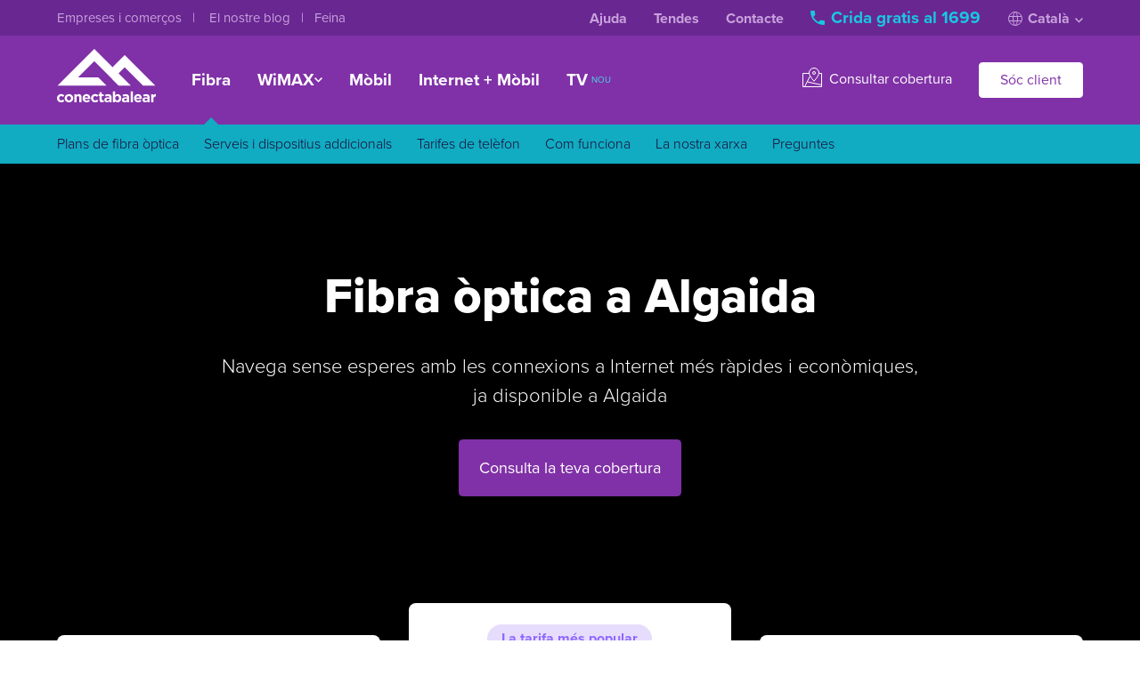

--- FILE ---
content_type: text/html; charset=UTF-8
request_url: https://www.conectabalear.com/ca/fibra/algaida/
body_size: 11591
content:
<!doctype html>
<!--[if lte IE 9]> <html class="lt-ie10 lt-ie9 lt-ie8 lt-ie7" lang="ca"> <![endif]-->
<!--[if gt IE 9]><!--> <html lang="ca"> <!--<![endif]-->
<head>
	<meta charset="utf-8">
	<meta http-equiv="X-UA-Compatible" content="IE=edge,chrome=1">
	<title>Fibra Òptica a Algaida. Internet d’alta velocitat - ConectaBalear</title>
	<meta name="description" content="Gaudeix de l'Internet d'alta velocitat a Algaida amb la Fibra de ConectaBalear. Els millors preus a la nostra web. Sense costs ocults.">
	<meta name="author" content="Soluciones Corporativas IP">
	<meta name="viewport" content="width=device-width, initial-scale=1">
	<meta name="theme-color" content="#8031A7">
	<meta name="google" content="notranslate">
	<link rel="shortcut icon" href="/favicon.ico">
	<link rel="apple-touch-icon" href="/apple-touch-icon.png">

	<!-- LANGS -->
	<link rel="alternate" href="https://www.conectabalear.com/fibra/algaida/" hreflang="es">
	<link rel="alternate" href="https://www.conectabalear.com/de/fibra/algaida/" hreflang="de">
	<link rel="alternate" href="https://www.conectabalear.com/en/fibra/algaida/" hreflang="en">
	<link rel="alternate" href="https://www.conectabalear.com/ca/fibra/algaida/" hreflang="ca">
	<link rel="alternate" href="https://www.conectabalear.com/fibra/algaida/" hreflang="x-default">
	
	
	<link rel="preconnect" href="https://clientes.conectabalear.com" crossoring="anonymous">
	<link rel="preconnect" href="https://use.typekit.net" crossorigin>

			<link rel="preload" href="https://tr.scip.es/kiwi.js" as="script" crossorigin >
		<script language="JavaScript" type="text/javascript">
        <!--//--><![CDATA[//><!--
          window._paq = window._paq || [];
          window._paq.push(["disableCookies"]);
          window._paq.push(['trackPageView']);
          window._paq.push(['enableLinkTracking']);
          (function() {
                 var u="//tr.scip.es/";
                 window._paq.push(['setTrackerUrl', u+'kiwi.php']);
                 window._paq.push(['setSiteId', '9']);
                 var d=document, g=d.createElement('script'), s=d.getElementsByTagName('script')[0];
                 g.type='text/javascript'; g.async=true; g.defer=true; g.src=u+'kiwi.js'; s.parentNode.insertBefore(g,s);
          })();
		  
        //--><!]]>
        </script>
	
	<!-- STYLES -->
	<link rel="stylesheet" href="//use.typekit.net/ije2uxt.css"> <!-- Fonts -->
	<link rel="stylesheet" href="/css/styles.css?v=6.37">

	<!-- LIBS -->
	<script src="/js/libs/jquery-1.11.0.min.js"></script>
	<script src="/js/libs/jquery-migrate-1.2.1.min.js"></script>
	<script src="/js/libs/bootstrap-typeahead.js"></script>
	<script src="/js/libs/swipe.min.js"></script>
	<script type="text/javascript" src="/js/libs/handlebars.js"></script>
	<script src="/js/controllite.js?v=6.37"></script>
	
	<!-- GEO JS -->
	<script src="/js/CBGeo.js?v=6.37"></script>

	<!-- MAIN AND LOCALES -->
	<script src="/js/script.js?v=6.37"></script>
	<script src="/js/locale-ca.js?v=6.37"></script>
		
	

	<meta property="og:title" content="Fibra Òptica a Algaida. Internet d’alta velocitat">
	<meta property="og:description" content="Gaudeix de l'Internet d'alta velocitat a Algaida amb la Fibra de ConectaBalear. Els millors preus a la nostra web. Sense costs ocults.">
    <meta property="og:image" content="https://www.conectabalear.com/images/opengraph/default.png">
    <meta property="og:url" content="https://www.conectabalear.com">
    <meta property="og:type" content="website">
    <meta property="og:site_name" content="ConectaBalear">
    <meta name="twitter:card" content="summary_large_image">
    <meta name="twitter:site" content="@ConectaBalear">
    <meta name="twitter:creator" content="@ConectaBalear">
    <meta name="twitter:title" content="Fibra Òptica a Algaida. Internet d’alta velocitat">
    <meta name="twitter:description" content="Gaudeix de l'Internet d'alta velocitat a Algaida amb la Fibra de ConectaBalear. Els millors preus a la nostra web. Sense costs ocults.">
    <meta name="twitter:image" content="https://www.conectabalear.com/images/opengraph/default.png">

	<script type="application/ld+json">
		{
			"@context": "http://schema.org",
			"@type": "Organization",
			"name": "ConectaBalear",
			"url": "https://www.conectabalear.com",
			"logo": "https://www.conectabalear.com/images/logo.png",
			"telephone": "+34871986999",
			"sameAs": [
				"https://www.facebook.com/conectabalear",
				"https://www.twitter.com/conectabalear",
				"https://www.instagram.com/conectabalear",
				"https://www.youtube.com/conectabalear"
			],
			"department": [
				{
					"@type": "LocalBusiness",
					"@id": "https://www.conectabalear.com/#manacor-poligono",
					"name": "ConectaBalear Manacor (Polígono)",
					"telephone": "+34871986999",
					"image": [
						"https://www.conectabalear.com/images/logo.png"
					],
					"address": {
						"@type": "PostalAddress",
						"streetAddress": "C/ Menestrals, 14",
						"addressLocality": "Manacor",
						"addressRegion": "Mallorca",
						"postalCode": "07500",
						"addressCountry": "ES"
					},
					"geo": {
						"@type": "GeoCoordinates",
						"latitude": 39.57136514743704,
						"longitude": 3.180809259468616
					},
					"openingHoursSpecification": [
						{
							"@type": "OpeningHoursSpecification",
							"dayOfWeek": [
								"Monday",
								"Tuesday",
								"Wednesday",
								"Thursday",
								"Friday"
							],
							"opens": "09:00",
							"closes": "19:00"
						}
						
					]
					
				},
				{
					"@type": "LocalBusiness",
					"@id": "https://www.conectabalear.com/#manacor-rondainstitut",
					"name": "ConectaBalear Manacor",
					"telephone": "+34871986999",
					"image": [
						"https://www.conectabalear.com/images/logo.png"
					],
					"address": {
						"@type": "PostalAddress",
						"streetAddress": "Ronda Institut, 24",
						"addressLocality": "Manacor",
						"addressRegion": "Mallorca",
						"postalCode": "07500",
						"addressCountry": "ES"
					},
					"geo": {
						"@type": "GeoCoordinates",
						"latitude": 39.56535566618309,
						"longitude": 3.216466668843208
					},
					"openingHoursSpecification": [
						{
							"@type": "OpeningHoursSpecification",
							"dayOfWeek": [
								"Monday",
								"Tuesday",
								"Wednesday",
								"Thursday",
								"Friday"
							],
							"opens": "09:00",
							"closes": "19:00"
						}
					]
				},
				{
					"@type": "LocalBusiness",
					"@id": "https://www.conectabalear.com/#palma-bisbeperello",
					"name": "ConectaBalear Palma",
					"telephone": "+34871986999",
					"image": [
						"https://www.conectabalear.com/images/logo.png"
					],
					"address": {
						"@type": "PostalAddress",
						"streetAddress": "C/ Bisbe Perelló, 5",
						"addressLocality": "Palma",
						"addressRegion": "Mallorca",
						"postalCode": "07002",
						"addressCountry": "ES"
					},
					"geo": {
						"@type": "GeoCoordinates",
						"latitude": 39.574657554004915,
						"longitude": 2.6547174575382892
					},
					"openingHoursSpecification": [
						{
							"@type": "OpeningHoursSpecification",
							"dayOfWeek": [
								"Monday",
								"Tuesday",
								"Wednesday",
								"Thursday",
								"Friday"
							],
							"opens": "09:30",
							"closes": "18:00"
						}
					]
				},
				{
					"@type": "LocalBusiness",
					"@id": "https://www.conectabalear.com/#ibiza-santcristofol",
					"name": "ConectaBalear Ibiza",
					"telephone": "+34871986999",
					"image": [
						"https://www.conectabalear.com/images/logo.png"
					],
					"address": {
						"@type": "PostalAddress",
						"streetAddress": "C/ Sant Cristòfol, 30",
						"addressLocality": "Ibiza",
						"addressRegion": "Ibiza",
						"postalCode": "07800",
						"addressCountry": "ES"
					},
					"geo": {
						"@type": "GeoCoordinates",
						"latitude": 38.911512623077485,
						"longitude": 1.4244087900742128
					},
					"openingHoursSpecification": [
						{
							"@type": "OpeningHoursSpecification",
							"dayOfWeek": [
								"Monday",
								"Tuesday",
								"Wednesday",
								"Thursday",
								"Friday"
							],
							"opens": "10:30",
							"closes": "19:00"
						}
					]
				},
				{
					"@type": "LocalBusiness",
					"@id": "https://www.conectabalear.com/#menorca-ciutadella",
					"name": "ConectaBalear Ciutadella",
					"telephone": "+34871986999",
					"image": [
						"https://www.conectabalear.com/images/logo.png"
					],
					"address": {
						"@type": "PostalAddress",
						"streetAddress": "Avenida Constitució, 5",
						"addressLocality": "Ciutadella",
						"addressRegion": "Menorca",
						"postalCode": "07760",
						"addressCountry": "ES"
					},
					"geo": {
						"@type": "GeoCoordinates",
						"latitude": 40.00199421647069,
						"longitude": 3.8412957613690932
					},
					"openingHoursSpecification": [
						{
							"@type": "OpeningHoursSpecification",
							"dayOfWeek": [
								"Monday",
								"Tuesday",
								"Wednesday",
								"Thursday",
								"Friday"
							],
							"opens": "10:30",
							"closes": "19:00"
						}
					]
				},
				{
					"@type": "LocalBusiness",
					"@id": "https://www.conectabalear.com/#menorca-mao",
					"name": "ConectaBalear Maó",
					"telephone": "+34871986999",
					"image": [
						"https://www.conectabalear.com/images/logo.png"
					],
					"address": {
						"@type": "PostalAddress",
						"streetAddress": "C/ Francesc Femenias, 12",
						"addressLocality": "Maó",
						"addressRegion": "Menorca",
						"postalCode": "07702",
						"addressCountry": "ES"
					},
					"geo": {
						"@type": "GeoCoordinates",
						"latitude": 39.88233580612561,
						"longitude": 4.270764544162866
					},
					"openingHoursSpecification": [
						{
							"@type": "OpeningHoursSpecification",
							"dayOfWeek": [
								"Monday",
								"Tuesday",
								"Wednesday",
								"Thursday",
								"Friday"
							],
							"opens": "10:30",
							"closes": "19:00"
						}
					]
				}
			]
		}
	</script>

	
</head>
<body class="lang-ca">

	

	

	<header>
		<div class="site-header site-header-desktop">
			<div class="site-header-top">
				<div class="site-center">
					<ul class="site-header-top-left">
						<li>
							<a href="/ca/empresas/" title="Serveis per a empreses">
								
								
								
								Empreses i comerços
							</a>
						</li>
						<li>
							<a href="https://blog.conectabalear.com" title="Blog">
								
								
								
								El nostre blog
							</a>
						</li>
						<li><a href="/ca/empleo/" title="Treballa amb nosaltres">Feina</a></li>
					</ul>
					<ul class="site-header-top-right">
						<li><a href="/ca/ayuda/">Ajuda</a></li>
						<li><a href="/ca/tiendas/">Tendes</a></li>
						<li><a href="/ca/contactar/">Contacte</a></li>
						<li>
							<a class="site-header-top-phone" href="/ca/contactar/" title="Contacta amb nosaltres">
								<svg aria-hidden="true" viewBox="0 0 16 16"><path d="M16 12c0-.5-.4-.9-.9-.9-1.1 0-2.1-.1-3.1-.5-.3-.1-.7-.1-.9.2l-2 2c-2.6-1.3-4.5-3.3-5.9-5.9l2-2c.2-.2.3-.5.2-.9C5 3 4.9 2 4.9.9 4.9.4 4.5 0 4 0H.9C.4 0 0 .4 0 .9 0 9.3 6.7 16 15.1 16c.5 0 .9-.4.9-.9V12z"/></svg>
								Crida gratis al 1699							</a>
						</li>
						<li data-content="site-header-top-lang" style="position:relative;">
							<a class="site-header-top-lang" href="#">
								<svg aria-hidden="true" class="site-header-top-lang-icon" viewBox="0 0 16 16"><circle cx="8" cy="8" r="7.5" fill="none"/><path fill="none" d="M10.5 8c0 2.165-.33 4.103-.847 5.481-.259.691-.556 1.216-.86 1.559-.304.343-.573.46-.793.46-.22 0-.49-.117-.794-.46-.304-.343-.6-.868-.86-1.559C5.83 12.103 5.5 10.165 5.5 8s.33-4.103.847-5.481c.259-.691.555-1.216.86-1.559C7.51.617 7.78.5 8 .5c.22 0 .49.117.794.46.303.343.6.868.86 1.559.516 1.378.846 3.316.846 5.481zM1 5.5h14M1 10.5h14"/></svg>
								Català
								<svg aria-hidden="true" class="site-header-top-lang-arrow" width="9" height="6" viewBox="0 0 9 6"><path stroke-width="1.5" d="M.6.6l3.9 4 3.9-4" fill="none" /></svg>
							</a>
							<ul class="cb-menu-dropdown" data-content="lang-selector">
								
								<li><a href="https://www.conectabalear.com/fibra/algaida/" title="Español" data-language="es_ES.UTF-8">Español</a></li>
								
								<li><a href="https://www.conectabalear.com/en/fibra/algaida/" title="English" data-language="en_GB.UTF-8">English</a></li>
								
								<li><a href="https://www.conectabalear.com/de/fibra/algaida/" title="Deutsch" data-language="de_DE.UTF-8">Deutsch</a></li>
								
								<li><a href="https://www.conectabalear.com/ca/fibra/algaida/" title="Català" data-language="ca_ES.UTF-8">Català</a></li>
								
							</ul>
						</li>
					</ul>
				</div>
			</div>
			<div class="site-header-main site-center">
				<a href="/ca/" class="site-header-logo"><img alt="ConectaBalear" src="/images/header-logo.svg" /></a>
				<ul class="site-header-mainmenu">
					<li class="selected">
						<a href="/ca/fibra/" title="Fibra òptica">Fibra</a>
					</li>
					<li class="has-menu-dropdown">
						<a href="/ca/internet/" title="Connexió a Internte WiMAX">
							WiMAX							<svg aria-hidden="true" width="9" height="6" viewBox="0 0 9 6"><path stroke-width="1.5" d="M.6.6l3.9 4 3.9-4" fill="none" /></svg>
						</a>
						<ul class="cb-menu-dropdown">
							<li>
								<a href="/ca/internet/mallorca/" title="Internet a Mallorca">
									<div class="cbicon cbicon-18 cbicon-mallorca color-grey"></div>
									Mallorca								</a>
							</li>
							<li>
								<a href="/ca/internet/menorca/" title="Internet a Menorca">
									<div class="cbicon cbicon-18 cbicon-menorca color-grey"></div>
									Menorca								</a>
							</li>
							<li>
								<a href="/ca/internet/ibiza/" title="Internet a Eivissa">
									<div class="cbicon cbicon-18 cbicon-ibiza color-grey"></div>
									Eivissa								</a>
							</li>
							<li>
								<a href="/ca/internet/formentera/" title="Internet a Formentera">
									<div class="cbicon cbicon-18 cbicon-formentera color-grey"></div>
									Formentera								</a>
							</li>
						</ul>
					</li>
					<li>
						<a href="/ca/movil/" title="Telefonia mòbil">Mòbil</a>
					</li>
					<li>
						<a href="/ca/packs/" title="Tarifes d'Internet + Fixe + Mòbil">Internet + Mòbil</a>
					</li>
					<li>
						<a href="/ca/tv/" title="Televisió">
							TV
							<div class="site-menu-tvnew" title="Nou"></div>
						</a>
					</li>
				</ul>
				<div class="site-header-menuright">
					<ul>
						<li>
							<a href="/ca/cobertura/" title="Consulta la nostra cobertura">
								<svg aria-hidden="true" width="22" height="22" viewBox="0 0 22 22" fill="none" style="stroke:currentColor;vertical-align:middle;margin:-7px 4px 0 0;"><path d="M18.5 6.5h3v15H.5v-15h7M2.5 21.5l6-12M5.5 16l16 3.5"/><path d="M13 15.248c3.672-4.16 5.5-7.27 5.5-9.248a5.5 5.5 0 0 0-11 0c0 1.979 1.828 5.089 5.5 9.248z"/><circle cx="13" cy="6" r="1.5"/></svg>
								Consultar cobertura							</a>
						</li>
						<li><a data-presence="" href="/ca/clientes/" title="Accés Clients" class="btn btn-white">Sóc client</a></li>
					</ul>
				</div>
			</div>
		</div>
		<div class="site-header site-header-mobile">
			<div class="site-center">
				<a href="/ca/" class="site-header-mobile-logo" data-togglesidebar="">
					<img alt="ConectaBalear" src="/images/header-logo.svg" />
				</a>
				<ul class="site-header-mobile-mainmenu">
					<li class="selected">
						<a href="/ca/fibra/" title="Fibra">Fibra</a>
					</li>
					<li>
						<a href="/ca/internet/" title="Connexió a Internte WiMAX">WiMAX</a>
					</li>
					<li>
						<a href="/ca/movil/" title="Telefonia mòbil">Mòbil</a>
					</li>
					<li>
						<a href="/ca/packs/" title="Tarifes d'Internet + Fixe + Mòbil">Internet + Mòbil</a>
					</li>
					<li>
						<a href="/ca/tv/" title="Televisió">TV</a>
					</li>
				</ul>
				<a class="site-header-mobile-phone" href="/ca/contactar/">
					<svg aria-hidden="true" viewBox="0 0 16 16"><path d="M16 12c0-.5-.4-.9-.9-.9-1.1 0-2.1-.1-3.1-.5-.3-.1-.7-.1-.9.2l-2 2c-2.6-1.3-4.5-3.3-5.9-5.9l2-2c.2-.2.3-.5.2-.9C5 3 4.9 2 4.9.9 4.9.4 4.5 0 4 0H.9C.4 0 0 .4 0 .9 0 9.3 6.7 16 15.1 16c.5 0 .9-.4.9-.9V12z"/></svg>
					Crida gratis al 1699				</a>
			</div>
		</div>
	</header>
	
	<nav class="cb-submenu">
	<ul class="site-center">
		<li><a href="/ca/fibra/" class="submenu-item">Plans de fibra òptica</a></li>
		<li><a href="/ca/fibra/extras-ampliaciones/" class="submenu-item" title="Extres per a la teva connexió">Serveis i dispositius addicionals</a></li>
		<li><a href="/ca/fibra/tarifas-telefono/" class="submenu-item">Tarifes de telèfon</a></li>
		<li><a href="/ca/fibra/como-funciona/" class="submenu-item">Com funciona</a></li>
		<li><a href="/ca/fibra/nuestra-red/" class="submenu-item">La nostra xarxa</a></li>
		<li><a href="/ca/ayuda/ftth/" class="submenu-item">Preguntes</a></li>
	</ul>
</nav>


	

<div class="overflow-hidden">

	
	<div class="bg-background-light">

		

		
		<div class="fiber-hero fiber-hero-city fiber-hero-available">
			<div class="fiber-hero-bg">
				<div class="fiber-hero-bg-content" id="bgmap"></div>
			</div>
			<div class="site-center py-section-xl">
				<div class="content-sm text-center">
					<h1 class="color-white mb-32">
						Fibra òptica a Algaida					</h1>
					<p class="text-intro mb-32">
						Navega sense esperes amb les connexions a Internet més ràpides i econòmiques, ja disponible a Algaida					</p>
					<a href="/ca/cobertura/" class="btn btn-xl">Consulta la teva cobertura</a>
				</div>
			</div>
		</div>
		

		<div class="site-center">
			<div class="fiber-plans pb-section-md">

				<!-- VISIBLE:FIBER_REGULATED -->
				<div class="row row-align-v-bottom">
					<div class="col col-12 md-col-4">
						
						
						<div class="product mb-24 md-mb-0 shadow-lg">
							<div class="product-header">
								<h2 class="product-title">300 Megues</h2>
							</div>
							<div class="product-price">
								<div class="price">
									<div class="price-int">29</div>
									<div class="price-decimal">&rsquo;00</div>
									<div class="price-currency">€/mes</div>
								</div>
								<div>
									Sense permanència
								</div>
							</div>
							<a href="/ca/fibra/300-megas/" class="btn btn-primary-light btn-lg">Veure tarifa</a>
							<ul class="product-features">
								<li>
									<div class="cbicon cbicon-fiber"></div>
									<strong>Fibra 300 Megues</strong><br />
									Simètrics								</li>
								<li>
									<div class="cbicon cbicon-tv"></div>
									<strong>ConectaBalear TV</strong><br />
									des de 3,99 €/mes								</li>
								<li>
									<div class="cbicon cbicon-voip"></div>
									<strong>Telèfon fixe</strong>
									
									
									
									amb telefonades a 2,4 cènt/min
								</li>
								<li>
									
<div class="cbicon cbicon-browser"></div>
<strong>Alta + instal·lació</strong>
<span class="label bg-success-1 color-success-6 font-bold round-xxs">Oferta</span>
<br />
<strong>Gratuït</strong>
<del class="color-grey ml-4">150€</del>





								</li>
							</ul>
							<div class="product-footer product-footer-separator">
								Vols mòbil?<br />
								<a href="/ca/fibra/300-megas/"><strong>Configura la teva tarifa i estalvia</strong></a>
							</div>
						</div>
						

					</div>
					<div class="col col-12 md-col-4">

						
						<div class="product mb-24 md-mb-0 shadow-lg">
							<div class="product-header">
								<div class="fiber-plans-featured-badge">La tarifa més popular</div>
								<h2 class="product-title">600 Megues</h2>
							</div>
							<div class="product-price">
								<div class="price">
									<div class="price-int">39</div>
									<div class="price-decimal">&rsquo;00</div>
									<div class="price-currency">€/mes</div>
								</div>
								<div>
									Sense permanència
								</div>
							</div>
							<a href="/ca/fibra/600-megas/" class="btn btn-lg">Veure tarifa</a>
							<ul class="product-features">
								<li>
									<div class="cbicon cbicon-fiber"></div>
									<strong>Fibra 600 Megues</strong><br />
									Simètrics								</li>
								<li>
									<div class="cbicon cbicon-tv"></div>
									<strong>ConectaBalear TV Starter</strong><br />
									Més de 70 canals								</li>
								<li>
									<div class="cbicon cbicon-voip"></div>
									<strong>Telèfon fixe</strong>
									amb telefonades il·limitades								</li>
								<li>
									
<div class="cbicon cbicon-browser"></div>
<strong>Alta + instal·lació</strong>
<span class="label bg-success-1 color-success-6 font-bold round-xxs">Oferta</span>
<br />
<strong>Gratuït</strong>
<del class="color-grey ml-4">150€</del>





								</li>
							</ul>
							<div class="product-footer product-footer-separator">
								Vols mòbil?<br />
								<a href="/ca/fibra/600-megas/"><strong>Configura la teva tarifa i estalvia</strong></a>
							</div>
						</div>
						
						
					</div>
					<div class="col col-12 md-col-4">

						
						<div class="product shadow-lg">
							<div class="product-header">
								<h2 class="product-title">1.000 Megues</h2>
							</div>
							<div class="product-price">
								<div class="price">
									<div class="price-int">69</div>
									<div class="price-decimal">&rsquo;00</div>
									<div class="price-currency">€/mes</div>
								</div>
								<div>
									Sense permanència
								</div>
							</div>
							<a href="/ca/fibra/1000-megas/" class="btn btn-primary-light btn-lg">Veure tarifa</a>
							<ul class="product-features">
								<li>
									<div class="cbicon cbicon-fiber"></div>
									<strong>1.000 Megues simètrics</strong><br />
									+ Telefonades il·limitades								</li>
								<li>
									<div class="cbicon cbicon-tv"></div>
									<strong>ConectaBalear TV Total</strong><br />
									Més de 120 canals								</li>
								<li>
									<div class="cbicon cbicon-location"></div>
									<strong>IP fixa inclosa</strong><br />
									Gratuït								</li>
								<li>
									
<div class="cbicon cbicon-browser"></div>
<strong>Alta + instal·lació</strong>
<span class="label bg-success-1 color-success-6 font-bold round-xxs">Oferta</span>
<br />
<strong>Gratuït</strong>
<del class="color-grey ml-4">150€</del>





								</li>
							</ul>
							<div class="product-footer product-footer-separator">
								Vols mòbil?<br />
								<a href="/ca/fibra/1000-megas/"><strong>Configura la teva tarifa i estalvia</strong></a>
							</div>
						</div>
						

					</div>
				</div>
				<!-- /VISIBLE:FIBER_REGULATED -->

				

			</div>
		</div>

	</div>

	<div class="bg-background-light">

		<div class="site-center">

			<div class="mb-section-md">
				
<div class="tv-banner overflow-hidden round-xs text-center sm-text-left p-32 pb-0 sm-p-32 lg-px-40 lg-py-48">
	<div class="row">
		<div class="col col-12 sm-col-6 lg-col-7 lg-col-order-2">
			<div class="row row-align-v-bottom">
				<div class="col col-12 lg-col">
					<h2 class="header-4 color-white mb-8">ConectaBalear TV</h2>
					<p class="font-light leading-xs lg-m-0">Més de 120 canals per veure a on i quan vulguis</p>
				</div>
				<div class="col col-12 lg-col-shrink">
					<div class="tv-banner-buttons mb-32 sm-mb-0">
						<a href="/ca/tv/" class="btn btn-lg tv-banner-buttons-trial"><span>Prova-ho gratis</span></a>
					</div>
				</div>
			</div>
		</div>
		<div class="col col-12 sm-col-6 lg-col-5 lg-col-order-1 text-center">
			<div class="tv-banner-img">
				<img alt="" width="1071" height="602" loading="lazy" src="/images/tv/home-tv.webp" />
			</div>
		</div>
	</div>
</div>





			</div>

			<div class="promoslider mb-section-lg hide" data-promoslider="">
				<ul class="slides">
					
					
					
					
					
					
					
					
				</ul>
			</div>

			<div class="pb-section-xl">

				<div class="row row-stretch-children">
					<div class="col col-12 sm-col-6 mb-24 sm-mb-0">
						
						
<div class="infopanel infopanel-fiber-signup bg-primary-9 color-white round-xs">
	<img alt="" class="infopanel-img" src="/images/infopanel-fiber-signup.png" loading="lazy" />
	<div class="infopanel-content">
		<h2 class="header-4 color-white">Alta i instal·lació de fibra, en què consisteix?</h2>
		<ul>
			<li>Desplaçament dels nostres tècnics</li>
			<li>Muntatge a la xarxa de fibra</li>
			<li>Configuració de la connexió</li>
			<li>Prova de velocitat</li>
		</ul>
		<div class="infopanel-content-footer">
			<a href="/ca/fibra/extras-ampliaciones/">Sobre la instal·lació i altres muntatjes</a>
		</div>
	</div>
</div>





						
					</div>
					<div class="col col-12 sm-col-6">
						
<div class="infopanel infopanel-fiber-map bg-white round-xs shadow-lg">
	<img alt="" class="infopanel-img" src="/images/infopanel-coverage.png" loading="lazy" />
	<div class="infopanel-content">
		<h2 class="header-4 color-primary">Disponible en la major part de localitats</h2>
		<p class="mb-0">Ja oferim fibra òptica en més de 200 localitats de Balears i seguim ampliant la nostra xarxa de cobertura sense descans.</p>
		<div class="infopanel-content-footer">
			<a href="/ca/fibra/nuestra-red/" class="btn btn-lg">Consultar el mapa</a>
		</div>
	</div>
</div>





					</div>
				</div>

				<div class="text-center text-xs mt-section-sm">
					
<div>
	
	
	
	
	Oferta d'alta i instal·lació gratuita de fibra òptica per a noves instal·lacions de fibra òptica directa i nous clients realitzades en nucli urbà fins al 28 de febrer del 2026.
	
</div>





					
<div>
	Telefonades il·limitades subjectes a un ús raonable i no comercial. Màxim 3.000 minuts a fixes i mòbils d'Espanya i 150 destinacions diferents.</div>
<div>
	*
	A instal·lacions de fibra òptica indirecta consultar les condicions de permanència amb el nostre servei d'atenció al client.</div>
<div>
	
	
	
	
	En els municipis de Palma, Inca i Manacor a causa de motius reguladors no estan disponibles les tarifes de 300Mb i 600Mb en el servei ofert mitjançant fibra indirecta. Tarifes disponibles: 800Mb 49€ i 1.000Mb 69€. Consultar detalls amb el nostre servei d'atenció al client.
	
</div>





				</div>

			</div>

			<div class="pb-section-xl">
				
<div class="content-sm text-center">
	<h2 class="mb-32 md-mb-56">Contractar la fibra de ConectaBalear és així de fàcil</h2>
</div>
<div class="howto-steps">
	<div class="row">

		<div class="col">
			<div class="howto-step">
				<div class="howto-step-icon">
					<div class="cbicon cbicon-36 cbicon-browser"></div>
				</div>
				<h3 class="header-5 mb-16">Tria els teus serveis i envia la teva sol·licitud</h3>
				<p class="m-0">Tria la connexió que vulguis, emplena les teves dades de contacte i l'adreça d'instal·lació.</p>
			</div>
		</div>

		<div class="col">
			<div class="howto-step">
				<div class="howto-step-icon">
					<div class="cbicon cbicon-36 cbicon-support"></div>
				</div>
				<h3 class="header-5 mb-16">Comprovem la teva cobertura i et telefonem</h3>
				<p class="m-0">Ens posarem en contacte amb tu per confirmar que el teu domicili té cobertura.</p>
			</div>
		</div>

		<div class="col">
			<div class="howto-step">
				<div class="howto-step-icon">
					<div class="cbicon cbicon-36 cbicon-install"></div>
				</div>
				<h3 class="header-5 mb-16">Connectem el teu domicili a la xarxa de fibra</h3>
				<p class="m-0">Els nostres tècnics instal·laran un cable de fibra òptica des del carrer fins a l'interior de la teva llar.</p>
			</div>
		</div>

		<div class="col">
			<div class="howto-step">
				<div class="howto-step-icon">
					<div class="cbicon cbicon-36 cbicon-devices2"></div>
				</div>
				<h3 class="header-5 mb-16">Connecta't, navega i parla</h3>
				<p class="m-0">Ja pots gaudir d'Internet a ple rendiment. Benvingut a la fibra dels inconformistes!</p>
			</div>
		</div>

	</div>
</div>





			</div>

		</div>
	</div>
	

	

	

	<div class="site-center">
		
		

		
		
<div class="fiber-panel-network round-xs my-section-xl">
	<div class="maxw-600">
		<h2 class="header-3 color-white mb-16">Xarxa de fibra pròpia</h2>
		<p class="mb-16">Som l'operador local amb major cobertura de fibra òptica de les illes. Des de 2016 comptem amb una xarxa de fibra pròpia que ja ofereix cobertura a localitats de la majoria de municipis de Mallorca. A la resta de poblacions tenim acords directes d'ús d'altres xarxes a nivell majorista arribant a la major part del territori amb les millors garanties.</p>
		<p class="m-0"><strong><a href="/ca/fibra/como-funciona/" class="color-iris-4 hover-color-white">Més informació sobre la nostra xarxa</a></strong></p>
	</div>
</div>





		

		

		<div class="pb-section-xl">
			<h2 class="mb-48 text-center">Dubtes? Responem a les teves preguntes</h2>
			<div class="faq-list" itemscope itemtype="https://schema.org/FAQPage">

				
				<details class="faq-item" itemscope itemprop="mainEntity" itemtype="https://schema.org/Question">
					<summary itemprop="name">Després de la meva sol·licitud d'alta, en quin temps podré tenir feta la instal·lació?</summary>
					<div class="faq-item-answer" itemscope itemprop="acceptedAnswer" itemtype="https://schema.org/Answer">
						<div itemprop="text">
							El plaç d'espera per a la instal·lació és d'uns <b>7 dies laborables</b>, si bé depenent del volum de treball aquest plaç pot ser superior.<div><br></div>
						</div>
					</div>
				</details>
				
				<details class="faq-item" itemscope itemprop="mainEntity" itemtype="https://schema.org/Question">
					<summary itemprop="name">Té permanència el servei?</summary>
					<div class="faq-item-answer" itemscope itemprop="acceptedAnswer" itemtype="https://schema.org/Answer">
						<div itemprop="text">
							<b>No</b>,  cap dels serveis que oferim té permanència a menys que s'indiqui durant el transcórrer de la contractació.<div><br></div>
						</div>
					</div>
				</details>
				
				<details class="faq-item" itemscope itemprop="mainEntity" itemtype="https://schema.org/Question">
					<summary itemprop="name">Puc tenir una IP fixe?</summary>
					<div class="faq-item-answer" itemscope itemprop="acceptedAnswer" itemtype="https://schema.org/Answer">
						<div itemprop="text">
							<b>Si</b>, el cost d'una IP fixe és de 10€ al mes.<div><br></div>
						</div>
					</div>
				</details>
				
				<details class="faq-item" itemscope itemprop="mainEntity" itemtype="https://schema.org/Question">
					<summary itemprop="name">Què és la Fibra Indirecta?</summary>
					<div class="faq-item-answer" itemscope itemprop="acceptedAnswer" itemtype="https://schema.org/Answer">
						<div itemprop="text">
							La Fibra Indirecta és aquella que ofereix una companyia de telecomunicacions que no té la seva pròpia xarxa en una determinada ubicació.<div><br></div><div>A nivell de client <b>no hi ha cap diferència entre tenir Fibra Directa o Indirecta</b>.</div>
						</div>
					</div>
				</details>
				
				<details class="faq-item" itemscope itemprop="mainEntity" itemtype="https://schema.org/Question">
					<summary itemprop="name">Quin temps tarda en gestionar-se la baixa del servei de Fibra Òptica?</summary>
					<div class="faq-item-answer" itemscope itemprop="acceptedAnswer" itemtype="https://schema.org/Answer">
						<div itemprop="text">
							La baixa<b> serà tramitada en un plaç màxim de dos dies laborables</b> des de que ens hagui estat comunicada tal i com marca el Reial Decret 899/2009.
						</div>
					</div>
				</details>
				

				<div class="faq-list-more">
					<a href="/ca/ayuda/ftth/">Veure més preguntes al nostre centre d'ajuda</a>
				</div>

			</div>
		</div>

		<div class="row row-stretch-children pb-section-xl">
			<div class="col col-12 sm-col-6 mb-24 sm-mb-0">
				
<div class="infopanel infopanel-packs bg-primary color-white round-xs">
	<img alt="" class="infopanel-img" src="/images/infopanel-packs.png" loading="lazy" />
	<div class="infopanel-content">
		<h2 class="header-4 color-white">Contracta Internet + Mòbil i estalvia</h2>
		<p class="color-primary-1 mb-0">Contracta qualsevol de les nostres tarifes de mòbil amb la teva connexió a Internet i et farem un descompte sobrel preu de la línia.</p>
		<div class="infopanel-content-footer">
			<a href="/ca/packs/" class="btn btn-lg btn-iris">Crea la teva combinació</a>
		</div>
	</div>
</div>





			</div>
			<div class="col col-12 sm-col-6">
				
<div class="infopanel infopanel-1699 bg-background-light round-xs">
	<img alt="" class="infopanel-img" src="/images/infopanel-1699.png" loading="lazy" />
	<div class="infopanel-content">
		<h2 class="header-4 color-primary">Dubtes? Crida'ns gratis al 1699</h2>
		<p class="m-0">Telefona de dilluns a diumenge i t'ajudarem a triar el servei que millor s'adapti a les teves necessitats, sense compromís!</p>
		<div class="infopanel-content-footer">
			<a href="/ca/contactar/" class="btn btn-lg">Més informació</a>
		</div>
	</div>
</div>





			</div>
		</div>

	</div>

	
<div class="appinfo color-dark py-section-xl">
	<div class="site-center">
		<div class="row">
			<div class="col col-12 xs-col-10 sm-col-8 lg-col-6">
				<h2 class="mb-8">Descarrega la nostra app</h2>
				<p class="text-intro m-0">Gestiona la teva connexió a Internet i les teves línies de fix i mòbil amb l'app de ConectaBalear</p>
				<div class="appinfo-features py-56">
					<div class="appinfo-features-item">
						<div class="cbicon cbicon-36 cbicon-router color-primary"></div>
						Configurar la teva xarxa WiFi					</div>
					<div class="appinfo-features-item">
						<div class="cbicon cbicon-36 cbicon-call color-primary"></div>
						Consulta el teu consum de telefonades i ús de dades					</div>
					<div class="appinfo-features-item">
						<div class="cbicon cbicon-36 cbicon-download color-primary"></div>
						Descarrega totes les teves factures					</div>
				</div>
				<div class="appinfo-appbadges">
					<a href="/ca/panel/"><img alt="App Store" width="120" height="40" src="/images/appbadges-black-ca.svg#appstore" loading="lazy" /></a>
					<a href="/ca/panel/"><img alt="Google Play" width="120" height="40" src="/images/appbadges-black-ca.svg#googleplay" loading="lazy" /></a>
					<a href="/ca/panel/" class="btn btn-outline-black btn-lg md-visible">Més informació</a>
				</div>
			</div>
		</div>
	</div>
	<div class="appinfo-screenshots">
		<img alt="" class="shadow-xl" src="/images/appinfo-mobile-ca.png" />
		<img class="shadow-xl" alt="" src="/images/appinfo-fiber-ca.png" />
		<img class="shadow-xl" alt="" src="/images/appinfo-invoices-ca.png" />
	</div>	
</div>






</div>




<script type="text/javascript" src="//maps.google.com/maps/api/js?key=AIzaSyD-BVpfLJIVp2zzWCZmg85KyCk7A1hCpm8&language=ca"></script>
<script>
	$(function() {
		$('#bgmap').each(function() {
			var $elem = $(this);
			var pano_dir = 'left';
			var panorama = new google.maps.StreetViewPanorama(
				$elem[0], {
					position: {
						lat: 39.5591461,
						lng: 2.8950153
					},
					pov: {
						heading: 153,
						pitch: 4,
					},
					zoom: 0.8,
					clickToGo: false,
					disableDefaultUI: true,
					showRoadLabels: false,
					motionTrackingControl: false,
					motionTracking: false
				}
			);

			$elem.addClass('streetview');
			
			window.setInterval(function() {
				var a = panorama.getPov();
				var limit = 5;
				var move = 0.025;
				
				if (pano_dir == 'left') {
					if (a.heading > (153 - limit)) {
						a.heading -= move;
					} else {
						pano_dir = 'right';
					}
				} else {
					if (a.heading < (153 + limit)) {
						a.heading += move;
					} else {
						pano_dir = 'left';
					}
				}
				panorama.setPov(a);
				
			}, 33);
		});
	});
</script>



	
	<footer class="site-footer">
		<div class="site-footer-top">
			<div class="site-center">
				<div class="site-footer-top-cols">
					<a href="/ca/contactar/">
						<div class="cbicon cbicon-36 cbicon-call"></div>
						<div class="header-5">Crida'ns gratis al 1699</div>
						De dilluns a diumenge					</a>
					<a href="/ca/tiendas/">
						<div class="cbicon cbicon-36 cbicon-store"></div>
						<div class="header-5">Tendes ConectaBalear</div>
						Troba la teva tenda més propera					</a>
					<a href="/ca/cobertura/">
						<div class="cbicon cbicon-36 cbicon-coverage"></div>
						<div class="header-5">Consultar cobertura</div>
						Comprova la teva cobertura d'Internet					</a>
				</div>
			</div>
		</div>
		<div class="site-footer-main site-center">
			<div class="row row-align-v-middle mb-16">
				<div class="col col-12 sm-col sm-col-order-2">
					<div class="site-footer-main-social text-center sm-text-right">
						<span>Segueix-nos per descobrir novetats:</span>
						<div class="site-footer-main-social-icons">
							<a href="https://www.facebook.com/conectabalear" target="_blank" class="facebook" title="Facebook"></a><a href="https://www.instagram.com/conectabalear" target="_blank" class="instagram" title="Instagram"></a><a href="https://www.twitter.com/conectabalear" target="_blank" class="twitter" title="X"></a>
						</div>
					</div>
				</div>
				<div class="col col-12 sm-col sm-col-order-1 text-center sm-text-left">
					Tots els preus mostrats tenen l'IVA inclòs.				</div>
			</div>
			<div class="site-footer-main-sitemap">
				<div class="row">
					<div class="col">
						<div class="header-6">Fibra</div>
						<ul>
							<li><a href="/ca/fibra/" title="Fibra òptica">Plans de fibra</a></li>
							<li><a href="/ca/fibra/nuestra-red/" title="La nostra xarxa">Localitats disponibles</a></li>
							<li><a href="/ca/fibra/como-funciona/" title="Com funciona">Com funciona</a></li>
							<li><a href="/ca/fibra/tarifas-telefono/" title="Tarifes de telèfon fixe">Tarifes de telèfon fixe</a></li>
						</ul>
					</div>
					<div class="col">
						<div class="header-6">Internet WiMAX</div>
						<ul>
							<li><a href="/ca/internet/mallorca/" title="Internet a Mallorca">Internet a Mallorca</a></li>
							<li><a href="/ca/internet/menorca/" title="Internet a Menorca">Internet a Menorca</a></li>
							<li><a href="/ca/internet/ibiza/" title="Internet a Eivissa">Internet a Eivissa</a></li>
							<li><a href="/ca/internet/formentera/" title="Internet a Formentera">Internet a Formentera</a></li>
							<li><a href="/ca/internet/como-funciona/" title="Com funciona">Com funciona</a></li>
						</ul>
					</div>
					<div class="col">
						<div class="header-6">Telefonia mòbil</div>
						<ul>
							<li><a href="/ca/movil/" title="Tarifes de telefonia mòbil">Tarifes de mòbil</a></li>
							<li><a href="/ca/movil/tarifas/internacionales/" title="Telefonades internacionals i roaming">Telefonades internacionals i roaming</a></li>
							<li><a href="/ca/movil/configuracion/" title="Configuració de APN">Com configurar el teu mòbil</a></li>
							<li><a href="/ca/movil/cobertura/" title="Cobertura en el 99% d'Espanya">Cobertura mòbil</a></li>
						</ul>
					</div>
					<div class="col">
						<div class="header-6">Més serveis</div>
						<ul>
							<li><a href="/ca/packs/" title="Ofertes per tarifes d'Interent + Fix + Mòbil">Plans d'Internet + Mòbil</a></li>
							<li><a href="/ca/cobertura/" title="Consultar cobertura">Consultar cobertura</a></li>
							<li><a href="/ca/tv/" title="Televisió online">Televisió</a></li>
							<li><a href="/ca/hibernacion/" title="Connexions flexibles">Connexions flexibles</a></li>
							<li><a href="/ca/empresas/" title="Internet per a empreses i comerços">Serveis per a empreses</a></li>
							<li><a href="/ca/empresas/distribuidores/" title="Fes-te distribuidor oficial">Fes-te distribuidor</a></li>
						</ul>
					</div>
					<div class="col">
						<div class="header-6">ConectaBalear</div>
						<ul>
							<li><a href="/ca/ayuda/" title="Preguntes freqüents">Ajuda i preguntes</a></li>
							<li><a href="/ca/contactar/" title="Contacta amb nosaltres">Contacte</a></li>
							<li><a href="https://blog.conectabalear.com" title="Bloc de ConectaBalear">El nostre bloc</a></li>
							<li><a href="/ca/empleo/" title="Treballa amb nosaltres">Treballa amb nosaltres</a></li>
							<li><a href="https://visiona.conectabalear.com" target="_blank" title="Visiona by ConectaBalear: Càmeres en directe">Visiona: Càmeres en directe</a></li>
						</ul>
					</div>
				</div>
			</div>
			<div class="site-footer-main-breadcrumb">
				<ol itemscope itemtype="http://schema.org/BreadcrumbList">
					<li itemprop="itemListElement" itemscope itemtype="http://schema.org/ListItem">
						<a itemprop="item" href="https://www.conectabalear.com/ca/" title="ConectaBalear">
							<span itemprop="name">Inici</span>
						</a>
						<meta itemprop="position" content="1" />
					</li>
					
					<li itemprop="itemListElement" itemscope itemtype="http://schema.org/ListItem">
						<a itemprop="item" href="https://www.conectabalear.com/ca/fibra/">
							<span itemprop="name">Fibra òptica</span>
						</a>
						<meta itemprop="position" content="2" />
					</li>
					
					<li itemprop="itemListElement" itemscope itemtype="http://schema.org/ListItem">
						<a itemprop="item" href="https://www.conectabalear.com/ca/fibra/algaida/">
							<span itemprop="name">Algaida</span>
						</a>
						<meta itemprop="position" content="3" />
					</li>
					
				</ol>
			</div>
			<div class="row">
				<div class="col col-12 sm-col-shrink sm-col-order-2">
					<div class="site-footer-main-app">
						Descarrega l'aplicació per clients<br />
						<a href="/ca/panel/">
							<img loading="lazy" width="96" height="32" alt="App Store" src="/images/appbadges-black-ca.svg#appstore" />
							<img loading="lazy" width="96" height="32" alt="Google Play" src="/images/appbadges-black-ca.svg#googleplay" />
						</a>
					</div>
				</div>
				<div class="col col-12 sm-col sm-col-order-1">
					<div class="site-footer-main-address">
						CIF: B57333601 - C/ Menestrals, 14 - 07500 Manacor, Mallorca (Illes Balears)
					</div>
					<div class="site-footer-main-legal" data-content="site-footer-legal">
						<div class="site-footer-main-legal-short">
							
							
							
							Advertència: Aquesta web no permet la contractació electrònica directa de cap servei de telecomunicacions.
							<a href="#" data-toggle="footer-legal-text">Més informació</a>
						</div>
						<div class="site-footer-main-legal-full">
							Advertència: Aquesta web no permet la contractació electrònica directa de cap servei de telecomunicacions. Per tant, tota la informació de productes i serveis que es faciliten a la web i les opcions que pre-seleccioni l'usuari referents a tipus de serveis, preus, condicions, etc., tan sols tenen caràcter informatiu ajudant-lo a escollir, entre les diverses modalitats del servei, la que més s'adapti als seus interessos o circumstàncies particulars, passant a ser una sol·licitud de servei per part de l'usuari a ConectaBalear.<br><br>Després de la sol·licitud de servei per part de l'usuari, la formalització material del contracte només es durà a terme sempre de forma presencial a les nostres instal·lacions, en el domicili del client o a on finalment s'hagi d'instal·lar el servei, després de comprovar que aquest indret es troba dins de la zona de cobertura dels nostres serveis. Aquesta informació, juntament amb les condicions de contractació del servei seleccionant per el client, li serà remesa prèviament per escrit per a la definitiva formalització i acceptació del contracte.
						</div>
					</div>
				</div>
			</div>
		</div>
		<div class="site-footer-bottom">
			<div class="site-center">
				<div class="row row-align-v-middle">
					<div class="col col-12 sm-col">
						<a class="site-footer-bottom-sciplogo" href="http://www.scip.es" target="_blank" title="Soluciones Corporativas IP"><img alt="" loading="lazy" src="/images/footer-logo-scip.svg" /></a>
						&copy; 2012 - 2026 <a href="http://www.scip.es" target="_blank" title="Soluciones Corporativas IP">Soluciones Corporativas IP</a>, SL
					</div>
					<div class="col col-12 sm-col-5 md-col">
						<div class="site-footer-bottom-links">
							<a href="/ca/quienes-somos/" title="Sobre nosaltres">Sobre nosaltres</a>
							<a href="/ca/empleo/" title="Treballa amb nosaltres" class="sm-hidden">Feina</a>
							<a href="https://blog.conectabalear.com" title="Blog" class="sm-hidden">Blog</a>
							<a href="/ca/contactar/" title="Contacte">Contacte</a>
							
							
							
							
							<a href="/ca/legal/" title="Avís legal i política de privacitat">Avís legal i privacitat</a>
							
							<a href="/ca/abuse/">Notificar abús</a>
							<a href="https://visiona.conectabalear.com" target="_blank" title="Visiona by ConectaBalear: Càmeres en directe" class="sm-hidden">Visiona: Càmeres en directe</a>
						</div>
					</div>
				</div>
			</div>
		</div>
	</footer>
	
	<nav class="site-mobilemenu">
		<button type="button" aria-label="Tancar" class="site-mobilemenu-close" data-togglesidebar="">&times;</button>
		<div class="site-mobilemenu-content">
			<div class="site-mobilemenu-customer">
				<a data-presence="" href="/ca/clientes/" class="btn btn-outline">Sóc client</a>
			</div>
			<ul class="site-mobilemenu-content-menu">
				<li>
					<a href="/ca/">
						<div class="cbicon cbicon-18 cbicon-applogo color-primary"></div>
						Inici					</a>
				</li>
				<li>
					<a href="/ca/fibra/">
						<div class="cbicon cbicon-18 cbicon-fiber color-primary"></div>
						Fibra òptica					</a>
					<ul>
						<li><a href="/ca/fibra/">Plans de fibra</a></li>
						<li><a href="/ca/fibra/extras-ampliaciones/">Extres i altres dispositius</a></li>
						<li><a href="/ca/fibra/tarifas-telefono/">Tarifes de telèfon</a></li>
						<li><a href="/ca/fibra/como-funciona/">Com funciona</a></li>
						<li><a href="/ca/fibra/nuestra-red/">La nostra xarxa</a></li>
						<li><a href="/ca/ayuda/ftth/">Preguntes</a></li>
					</ul>
				</li>
				<li>
					<a href="/ca/internet/">
						<div class="cbicon cbicon-18 cbicon-wimax color-primary"></div>
						Internet WiMAX					</a>
					<div>
						<div class="site-mobilemenu-content-tabs" role="tablist">
							<button type="button" role="tab" data-mobilemenuisland="mallorca">
								<div class="cbicon cbicon-18 cbicon-mallorca color-grey"></div>
								Mallorca							</button>
							<button type="button" role="tab" data-mobilemenuisland="menorca">
								<div class="cbicon cbicon-18 cbicon-menorca color-grey"></div>
								Menorca							</button>
							<button type="button" role="tab" data-mobilemenuisland="ibiza">
								<div class="cbicon cbicon-18 cbicon-ibiza color-grey"></div>
								Eivissa							</button>
							<button type="button" role="tab" data-mobilemenuisland="formentera">
								<div class="cbicon cbicon-18 cbicon-formentera color-grey"></div>
								Formentera							</button>
						</div>
						<ul role="tabpanel" data-mobilemenuisland="mallorca">
							<li><a href="/ca/internet/mallorca/lite/">Plans WiMAX Lite</a></li>
							<li><a href="/ca/internet/mallorca/pro/">Plans WiMAX Pro</a></li>
							<li><a href="/ca/internet/mallorca/">Comparativa Lite / Pro</a></li>
							<li><a href="/ca/internet/mallorca/tarifas-telefono/">Telèfon fixe</a></li>
							<li><a href="/ca/internet/mallorca/extras-ampliaciones/">Extres i altres dispositius</a></li>
							<li><a href="/ca/internet/mallorca/como-funciona/">Com funciona</a></li>
							<li><a href="/ca/ayuda/wimax/">Preguntes</a></li>
						</ul>
						<ul role="tabpanel" data-mobilemenuisland="menorca">
							<li><a href="/ca/internet/menorca/lite/">Plans WiMAX Lite</a></li>
							<li><a href="/ca/internet/menorca/pro/">Plans WiMAX Pro</a></li>
							<li><a href="/ca/internet/menorca/">Comparativa Lite / Pro</a></li>
							<li><a href="/ca/internet/menorca/tarifas-telefono/">Telèfon fixe</a></li>
							<li><a href="/ca/internet/menorca/extras-ampliaciones/">Extres i altres dispositius</a></li>
							<li><a href="/ca/internet/menorca/como-funciona/">Com funciona</a></li>
							<li><a href="/ca/ayuda/wimax/">Preguntes</a></li>
						</ul>
						<ul role="tabpanel" data-mobilemenuisland="ibiza">
							<li><a href="/ca/internet/ibiza/lite/">Plans WiMAX Lite</a></li>
							<li><a href="/ca/internet/ibiza/pro/">Plans WiMAX Pro</a></li>
							<li><a href="/ca/internet/ibiza/">Comparativa Lite / Pro</a></li>
							<li><a href="/ca/internet/ibiza/tarifas-telefono/">Telèfon fixe</a></li>
							<li><a href="/ca/internet/ibiza/extras-ampliaciones/">Extres i altres dispositius</a></li>
							<li><a href="/ca/internet/ibiza/como-funciona/">Com funciona</a></li>
							<li><a href="/ca/ayuda/wimax/">Preguntes</a></li>
						</ul>
						<ul role="tabpanel" data-mobilemenuisland="formentera">
							<li><a href="/ca/internet/formentera/lite/">Plans WiMAX Lite</a></li>
							<li><a href="/ca/internet/formentera/pro/">Plans WiMAX Pro</a></li>
							<li><a href="/ca/internet/formentera/">Comparativa Lite / Pro</a></li>
							<li><a href="/ca/internet/formentera/tarifas-telefono/">Telèfon fixe</a></li>
							<li><a href="/ca/internet/formentera/extras-ampliaciones/">Extres i altres dispositius</a></li>
							<li><a href="/ca/internet/formentera/como-funciona/">Com funciona</a></li>
							<li><a href="/ca/ayuda/wimax/">Preguntes</a></li>
						</ul>
					</div>
				</li>
				<li>
					<a href="/ca/movil/">
						<div class="cbicon cbicon-18 cbicon-mobile5g color-primary"></div>
						Mòbil					</a>
					<ul>
						<li><a href="/ca/movil/">Tarifes disponibles</a></li>
						<li><a href="/ca/movil/tarifas/internacionales/">Internacional i roaming</a></li>
						<li><a href="/ca/movil/cobertura/">Cobertura</a></li>
						<li><a href="/ca/movil/configuracion/">Com configurar Internet</a></li>
						<li><a href="/ca/ayuda/cellular/">Preguntes</a></li>
					</ul>
				</li>
				<li>
					<a href="/ca/packs/">
						<div class="cbicon cbicon-18 cbicon-devices color-primary"></div>
						Internet + Mòbil					</a>
				</li>
				<li>
					<a href="/ca/tv/" title="Televisió">
						<div class="cbicon cbicon-18 cbicon-tv color-primary"></div>
						TV
					</a>
					<ul>
						<li><a href="/ca/tv/">Plans de televisió</a></li>
						<li><a href="/ca/tv/dispositivos/">Dispositius compatibles</a></li>
						<li><a href="/ca/tv/otras-plataformas/">Altres plataformes</a></li>
						<li><a href="/ca/ayuda/tv/">Preguntes</a></li>
					</ul>
				</li>
				<li>
					<a href="/ca/cobertura/">
						<div class="cbicon cbicon-18 cbicon-coverage color-primary"></div>
						Consultar cobertura					</a>
				</li>
				<li>
					<a href="/ca/empresas/">
						<div class="cbicon cbicon-18 cbicon-store color-primary"></div>
						Per a empreses					</a>
				</li>
			</ul>
			<ul class="site-mobilemenu-content-bottomlist">
				<li><a href="/ca/contactar/">Contactar</a></li>
				<li><a href="/ca/tiendas/">Tendes i horaris</a></li>
				<li><a href="/ca/ayuda/">Ajuda i preguntes</a></li>
				<li><a href="#" class="site-mobilemenu-content-bottomlist-lang" data-toggle="lang-selector-mobile">Català - Canviar idioma</a></li>
			</ul>
			<div class="site-mobilemenu-langselect" data-content="lang-selector-mobile" aria-label="Selecciona el teu idioma">
				<a href="#" data-toggle="lang-selector-mobile" class="site-mobilemenu-langselect-close" aria-role="button" aria-label="Tancar">&times;</a>
			</div>
		</div>
		<div class="site-mobilemenu-footer">
			<div class="promoslider promoslider-small" data-promoslider="manual">
				<ul class="slides">
					
					
					
					
					
					
					
					
				</ul>
			</div>
		</div>
	</nav>
	<div class="site-mobilemenu-overlay" data-togglesidebar=""></div>
	
	
	<script>
		// Container queries en cajas de productos
		if ('ResizeObserver' in self) {
			var ro = new ResizeObserver(function(entries) {
				entries.forEach(function(entry) {

					var breakpoints = { "product-sm": 236, "product-md": 336, "product-lg": 410 };
					
					Object.keys(breakpoints).forEach(function(breakpoint) {
						var minWidth = breakpoints[breakpoint];
						if (entry.contentRect.width >= minWidth) {
							entry.target.classList.add(breakpoint);
						} else {
							entry.target.classList.remove(breakpoint);
						}
					});

				});
			});

			var elements = document.querySelectorAll('.product');
			for (var element, i = 0; element = elements[i]; i++) {
				ro.observe(element);
			}
		}
		

		$(function(){
			var lang = 'ca';
			var lang_url = lang == 'es' ? '' : '/' + lang;
			$('body').append('<form id="order-form" action="'+lang_url+'/contratar/" method="post"><input type="hidden" name="action" value="initialize" /><input type="hidden" name="product" value="" /></form>');
			$('body').on('click', '[data-product-order]', function(e){
				e.preventDefault();
				/*var form = $('#order-form');
				$('input[name="product"]', form).val($(this).attr('data-product-order'));
				form.submit();*/
				var products = $( this ).attr( 'data-product-order' ).split( '|' );
				var data = {};
				
				if( products.length > 1 ){
					data.cellular = [{
						id: products[0],
						voice_id: products[1],
						data_id: products[2]
					}];
				}else{
					data.internet = products[0];
				}
				
				$.ajax({
					url: getLang( true ) + "/solicitar/setdata/",
					dataType: "json",
					method: "post",
					data: JSON.stringify( data ),
					success: function( data ){
						window.location.href = "/solicitar/";
					}
				});
			});
			$('a.submenu-item').each(function(){
				if ('/ca/fibra/algaida/' == $(this).attr('href')) {
					$(this).addClass('submenu-item-active');
				}
			});
		});
	</script>
	<script async src="https://clientes.conectabalear.com/js/presence.js" type="text/javascript"></script>

	<span id="phplive_btn_1696951717"></span>
	<script data-cfasync="false" type="text/javascript">
	var phplive_v = {
            'cbcustomerid': "0",
            'suggested': "1",
            'checksum': "407de091695fcd938562c6311b225656"
        };
	(function() {

	var phplive_e_1696951717 = document.createElement("script") ;
	phplive_e_1696951717.type = "text/javascript" ;
	phplive_e_1696951717.async = true ;
	phplive_e_1696951717.src = "https://chat.conectabalear.com/js/phplive_v2.js.php?v=3%7C1696951717%7C0%7C&" ;
	document.getElementById("phplive_btn_1696951717").appendChild( phplive_e_1696951717 ) ;
	if ( [].filter ) { document.getElementById("phplive_btn_1696951717").addEventListener( "click", function(){ phplive_launch_chat_3() } ) ; } else { 	document.getElementById("phplive_btn_1696951717").attachEvent( "onclick", function(){ phplive_launch_chat_3() } ) ; }
	})() ;
	
	</script>
</body>
</html>


--- FILE ---
content_type: text/javascript
request_url: https://www.conectabalear.com/js/libs/swipe.min.js
body_size: 5942
content:
/*!
 * Swipe 2.0.6
 *
 * Brad Birdsall & Felix Liu
 * Copyright 2015, MIT License
 *
*/
!function(a,b){"function"==typeof define&&define.amd?define([],function(){return a.Swipe=b()}):"object"==typeof exports?module.exports=b():a.Swipe=b()}(this,function(){function Swipe(c,d){"use strict";function e(){u=y.children,x=u.length,u.length<2&&(d.continuous=!1),t.transitions&&d.continuous&&u.length<3&&(y.appendChild(u[0].cloneNode(!0)),y.appendChild(y.children[1].cloneNode(!0)),u=y.children),v=new Array(u.length),w=c.getBoundingClientRect().width||c.offsetWidth,y.style.width=u.length*w*2+"px";for(var a=u.length;a--;){var b=u[a];b.style.width=w+"px",b.setAttribute("data-index",a),t.transitions&&(b.style.left=a*-w+"px",k(a,z>a?-w:a>z?w:0,0))}d.continuous&&t.transitions&&(k(h(z-1),-w,0),k(h(z+1),w,0)),t.transitions||(y.style.left=z*-w+"px"),c.style.visibility="visible"}function f(){d.continuous?j(z-1):z&&j(z-1)}function g(){d.continuous?j(z+1):z<u.length-1&&j(z+1)}function h(a){return(u.length+a%u.length)%u.length}function i(){var a=z;return a>=x&&(a-=x),a}function j(a,b){if(z!==a){if(t.transitions){var c=Math.abs(z-a)/(z-a);if(d.continuous){var e=c;c=-v[h(a)]/w,c!==e&&(a=-c*u.length+a)}for(var f=Math.abs(z-a)-1;f--;)k(h((a>z?a:z)-f-1),w*c,0);a=h(a),k(z,w*c,b||A),k(a,0,b||A),d.continuous&&k(h(a-c),-(w*c),0)}else a=h(a),m(z*-w,a*-w,b||A);z=a,s(d.callback&&d.callback(i(),u[z]))}}function k(a,b,c){l(a,b,c),v[a]=b}function l(a,b,c){var d=u[a],e=d&&d.style;e&&(e.webkitTransitionDuration=e.MozTransitionDuration=e.msTransitionDuration=e.OTransitionDuration=e.transitionDuration=c+"ms",e.webkitTransform="translate("+b+"px,0)translateZ(0)",e.msTransform=e.MozTransform=e.OTransform="translateX("+b+"px)")}function m(a,b,c){if(!c)return void(y.style.left=b+"px");var e=+new Date,f=setInterval(function(){var g=+new Date-e;return g>c?(y.style.left=b+"px",D&&n(),d.transitionEnd&&d.transitionEnd.call(event,i(),u[z]),void clearInterval(f)):void(y.style.left=(b-a)*(Math.floor(g/c*100)/100)+a+"px")},4)}function n(){B=setTimeout(g,D)}function o(){D=0,clearTimeout(B)}function p(){o(),D=d.auto||0,n()}function q(a){return/^mouse/.test(a.type)}var r=function(){},s=function(a){setTimeout(a||r,0)},t={addEventListener:!!a.addEventListener,touch:"ontouchstart"in a||a.DocumentTouch&&b instanceof DocumentTouch,transitions:function(a){var b=["transitionProperty","WebkitTransition","MozTransition","OTransition","msTransition"];for(var c in b)if(void 0!==a.style[b[c]])return!0;return!1}(b.createElement("swipe"))};if(c){var u,v,w,x,y=c.children[0];d=d||{};var z=parseInt(d.startSlide,10)||0,A=d.speed||300;d.continuous=void 0!==d.continuous?d.continuous:!0,d.autoRestart=void 0!==d.autoRestart?d.autoRestart:!1;var B,C,D=d.auto||0,E={},F={},G={handleEvent:function(a){switch(a.type){case"mousedown":case"touchstart":this.start(a);break;case"mousemove":case"touchmove":this.move(a);break;case"mouseup":case"mouseleave":case"touchend":s(this.end(a));break;case"webkitTransitionEnd":case"msTransitionEnd":case"oTransitionEnd":case"otransitionend":case"transitionend":s(this.transitionEnd(a));break;case"resize":s(e)}d.stopPropagation&&a.stopPropagation()},start:function(a){var b;q(a)?(b=a,a.preventDefault()):b=a.touches[0],E={x:b.pageX,y:b.pageY,time:+new Date},C=void 0,F={},q(a)?(y.addEventListener("mousemove",this,!1),y.addEventListener("mouseup",this,!1),y.addEventListener("mouseleave",this,!1)):(y.addEventListener("touchmove",this,!1),y.addEventListener("touchend",this,!1))},move:function(a){var b;if(q(a))b=a;else{if(a.touches.length>1||a.scale&&1!==a.scale)return;d.disableScroll&&a.preventDefault(),b=a.touches[0]}F={x:b.pageX-E.x,y:b.pageY-E.y},"undefined"==typeof C&&(C=!!(C||Math.abs(F.x)<Math.abs(F.y))),C||(a.preventDefault(),o(),d.continuous?(l(h(z-1),F.x+v[h(z-1)],0),l(z,F.x+v[z],0),l(h(z+1),F.x+v[h(z+1)],0)):(F.x=F.x/(!z&&F.x>0||z===u.length-1&&F.x<0?Math.abs(F.x)/w+1:1),l(z-1,F.x+v[z-1],0),l(z,F.x+v[z],0),l(z+1,F.x+v[z+1],0)))},end:function(a){var b=+new Date-E.time,c=Number(b)<250&&Math.abs(F.x)>20||Math.abs(F.x)>w/2,e=!z&&F.x>0||z===u.length-1&&F.x<0;d.continuous&&(e=!1);var f=F.x<0;C||(c&&!e?(f?(d.continuous?(k(h(z-1),-w,0),k(h(z+2),w,0)):k(z-1,-w,0),k(z,v[z]-w,A),k(h(z+1),v[h(z+1)]-w,A),z=h(z+1)):(d.continuous?(k(h(z+1),w,0),k(h(z-2),-w,0)):k(z+1,w,0),k(z,v[z]+w,A),k(h(z-1),v[h(z-1)]+w,A),z=h(z-1)),d.callback&&d.callback(i(),u[z])):d.continuous?(k(h(z-1),-w,A),k(z,0,A),k(h(z+1),w,A)):(k(z-1,-w,A),k(z,0,A),k(z+1,w,A))),q(a)?(y.removeEventListener("mousemove",G,!1),y.removeEventListener("mouseup",G,!1),y.removeEventListener("mouseleave",G,!1)):(y.removeEventListener("touchmove",G,!1),y.removeEventListener("touchend",G,!1))},transitionEnd:function(a){parseInt(a.target.getAttribute("data-index"),10)===z&&((D||d.autoRestart)&&p(),d.transitionEnd&&d.transitionEnd.call(a,i(),u[z]))}};return e(),D&&n(),t.addEventListener?(t.touch&&y.addEventListener("touchstart",G,!1),d.draggable&&y.addEventListener("mousedown",G,!1),t.transitions&&(y.addEventListener("webkitTransitionEnd",G,!1),y.addEventListener("msTransitionEnd",G,!1),y.addEventListener("oTransitionEnd",G,!1),y.addEventListener("otransitionend",G,!1),y.addEventListener("transitionend",G,!1)),a.addEventListener("resize",G,!1)):a.onresize=function(){e()},{setup:function(){e()},slide:function(a,b){o(),j(a,b)},prev:function(){o(),f()},next:function(){o(),g()},restart:function(){p()},stop:function(){o()},getPos:function(){return i()},getNumSlides:function(){return x},kill:function(){o(),y.style.width="",y.style.left="";for(var b=u.length;b--;){var c=u[b];c.style.width="",c.style.left="",t.transitions&&l(b,0,0)}t.addEventListener?(y.removeEventListener("touchstart",G,!1),y.removeEventListener("mousedown",G,!1),y.removeEventListener("webkitTransitionEnd",G,!1),y.removeEventListener("msTransitionEnd",G,!1),y.removeEventListener("oTransitionEnd",G,!1),y.removeEventListener("otransitionend",G,!1),y.removeEventListener("transitionend",G,!1),a.removeEventListener("resize",G,!1)):a.onresize=null}}}}var a=this,b=a.document;return(a.jQuery||a.Zepto)&&!function(a){a.fn.Swipe=function(b){return this.each(function(){a(this).data("Swipe",new Swipe(a(this)[0],b))})}}(a.jQuery||a.Zepto),Swipe});


--- FILE ---
content_type: text/javascript
request_url: https://www.conectabalear.com/js/locale-ca.js?v=6.37
body_size: 1957
content:
/*
  Archivo de idiomas JS en Catalán
*/

LangString = $.extend( LangString, {
    error: "S'ha produït un error",
    missingfields: "Has deixat dades sense emplenar en el formulari.",
    invalidfields: "Les dades proporcionades no són correctes.",
    missinglopd: "Has de marcar la casella donant el teu consentiment per al tractament de les teves dades personals.",
    errorposition: "El punt marcat sobre el mapa és incorrecte. Revisa-ho.",
    formok: "Gràcies per contactar amb nosaltres, en breu atendrem la teva sol·licitud.",
    formsent: "El formulari ha estat enviat!",
    formerror: "No s'ha pogut enviar el formulari. Si us plau, torna-ho a intentar.",
    checkmap: "Si us plau, amplia el zoom del mapa i comprova que el punt estigui situat sobre el teu domicili abans d'enviar-nos les dades.",
    connecting: "Connectant…",
    sending: "Enviant…",
    ok: "Bé!",
    hola: "Hola",
    select_internet: "Selecciona el pla d'Internet per continuar.",
    select_cellular: "Afegeix al menys una línia de telefonia mòbil per continuar.",
    select_router: "Digue'ns si necesites un Router Wifi o si ja disposes d'un.",
    server_error: "No s'ha pogut recuperar la informació correctament. Si us plau, torna-ho a intentar més tard o contacta amb nosaltres mitjançant el nostre telèfon (+34) <strong>871 98 69 99</strong> o el nostre <a href='/contactar/'>Formulari de Contacte</a>.",
    missingcontact: "Si us plau, introdueix el telèfon o email perquè poguem contactar amb tu.",
    val_account: "Introdueix el teu nom d'usuari i contrasenya per continuar.",
    val_cif: "El tipus de document per Empreses ha de ser un CIF.",
    val_nif: "El tipus de document per Particulars y Autònoms no pot ser un CIF.",
    val_cp: "El codi postal introduït sembla que no és vàlid.",
    val_phone: "El telèfon introduït sembla que no és vàlid.",
    val_email: "El correu electrònic introduït sembla que no és vàlid.",
    plan_not_available: "El pla que has seleccionat no està disponible a aquesta adreça. Et mostrem els plans disponibles al seu lloc.",
    other_products: "Si us plau, indiqui si actualment distribueix altres productes similars."
} || {} );


--- FILE ---
content_type: image/svg+xml
request_url: https://www.conectabalear.com/images/social-icons.svg?v=4
body_size: 828
content:
<svg xmlns="http://www.w3.org/2000/svg" width="110" height="30" fill="none"><g clip-path="url(#a)"><path stroke="#fff" d="M95 29.625c8.077 0 14.625-6.548 14.625-14.625S103.077.375 95 .375 80.375 6.923 80.375 15 86.923 29.625 95 29.625Z"/><path fill="#fff" fill-rule="evenodd" d="M94.998 7.505c-2.037 0-2.292.008-3.092.045-.798.036-1.343.163-1.82.348-.5.188-.954.484-1.328.865a3.675 3.675 0 0 0-.864 1.328c-.186.477-.312 1.022-.349 1.82-.036.8-.045 1.055-.045 3.091 0 2.037.009 2.292.045 3.092.037.798.163 1.343.349 1.82.191.493.448.91.864 1.328.417.416.835.673 1.328.864.477.186 1.022.312 1.82.349.8.036 1.055.045 3.092.045 2.036 0 2.291-.009 3.09-.045.799-.037 1.344-.163 1.82-.349a3.673 3.673 0 0 0 1.329-.864 3.68 3.68 0 0 0 .865-1.328c.185-.477.312-1.022.348-1.82.037-.8.045-1.055.045-3.092 0-2.036-.008-2.291-.045-3.09-.036-.799-.163-1.344-.348-1.82a3.668 3.668 0 0 0-.865-1.329 3.674 3.674 0 0 0-1.328-.865c-.477-.185-1.022-.312-1.82-.348-.8-.037-1.055-.045-3.091-.045Zm0 1.35c2.002 0 2.239.008 3.03.044.73.034 1.127.156 1.392.259.35.136.6.298.862.56.262.263.424.513.56.862.103.265.225.662.259 1.393.036.79.043 1.027.043 3.03 0 2.001-.007 2.238-.043 3.03-.034.73-.156 1.127-.259 1.391-.136.35-.298.6-.56.862-.242.25-.536.44-.862.561-.265.103-.662.225-1.393.258-.79.036-1.027.044-3.03.044-2.001 0-2.239-.008-3.03-.044-.73-.033-1.127-.155-1.391-.258-.35-.136-.6-.298-.862-.56a2.323 2.323 0 0 1-.561-.863c-.103-.264-.225-.66-.258-1.392-.036-.79-.044-1.028-.044-3.03s.008-2.239.044-3.03c.033-.73.155-1.127.258-1.392.136-.35.298-.6.56-.862.263-.262.513-.424.863-.56.264-.103.66-.225 1.392-.259.79-.036 1.028-.043 3.03-.043v-.001Z" clip-rule="evenodd"/><path fill="#fff" fill-rule="evenodd" d="M94.998 17.502a2.501 2.501 0 0 1-.972-4.823 2.5 2.5 0 1 1 .972 4.823Zm0-6.35a3.852 3.852 0 0 0-3.557 5.323 3.85 3.85 0 1 0 3.557-5.323ZM99.9 11a.9.9 0 1 1-1.8 0 .9.9 0 0 1 1.8 0" clip-rule="evenodd"/><path stroke="#fff" d="M55 29.625c8.077 0 14.625-6.548 14.625-14.625S63.077.375 55 .375 40.375 6.923 40.375 15 46.923 29.625 55 29.625Z"/><path fill="#fff" d="M56.308 13.928 61.43 8h-1.213l-4.448 5.147L52.217 8H48.12l5.372 7.784L48.12 22h1.214l4.697-5.436L57.78 22h4.098l-5.57-8.072Zm-1.662 1.924-.544-.775-4.33-6.167h1.864l3.494 4.977.544.775 4.543 6.47h-1.864l-3.707-5.28Z"/><path stroke="#fff" d="M15 29.625c8.077 0 14.625-6.548 14.625-14.625S23.077.375 15 .375.375 6.923.375 15 6.923 29.625 15 29.625Z"/><path fill="#fff" d="M16.053 21.75v-6.5h2.182l.327-2.533h-2.509v-1.618c0-.733.204-1.233 1.256-1.233h1.341V7.6c-.232-.031-1.028-.1-1.954-.1-1.935 0-3.259 1.18-3.259 3.349v1.868H11.25v2.533h2.187v6.5h2.616Z"/></g><defs><clipPath id="a"><path fill="#fff" d="M0 0h110v30H0z"/></clipPath></defs></svg>

--- FILE ---
content_type: text/javascript
request_url: https://www.conectabalear.com/js/script.js?v=6.37
body_size: 58130
content:
/* Author: Soluciones Corporativas IP

*/

var ValidatePosition = true;
var geocoder = null;
var map = null;
var mapMarker = null;
var LangString = {
    error: "Se ha producido un error",
    missingfields: "Has dejado datos sin rellenar en el formulario.",
    invalidfields: "Los datos introducidos no son correctos.",
    missinglopd: "Debes marcar la casilla prestando tu consentimiento para el tratamiento de tus datos personales.",
    errorposition: "El punto marcado en el mapa es incorrecto. Revísalo.",
    formok: "Gracias por contactar con nosotros, atenderemos tu solicitud en breve.",
    formsent: "¡El formulario ha sido enviado!",
    formerror: "No se ha podido enviar el formulario. Por favor, vuelve a intentarlo.",
    checkmap: "Por favor, haz zoom al mapa y comprueba que este punto está colocado encima de tu domicilio antes de enviar los datos.",
    connecting: "Conectando…",
    sending: "Enviando…",
    ok: "¡Bien!",
    hola: "Hola",
    select_internet: "Debes seleccionar un plan de Internet para continuar.",
    select_cellular: "Debes añadir al menos una línea de telefonía móvil para continuar.",
    select_router: "Indícanos si necesitas un Router Wifi o ya dispones de uno.",
    server_error: "No se ha podido recuperar la información correctamente. Por favor, vuelva a intentarlo más tarde o contacte con nosotros mediante nuestro teléfono (+34) <strong>871 98 69 99</strong> o nuestro <a href='/contactar/'>Formulario de Contacto</a>.",
    missingcontact: "Por favor, introduce tu teléfono o email para que podamos contactar contigo.",
    val_account: "Introduce tu nombre de usuario y contraseña para continuar.",
    val_cif: "El tipo de documento para Empresas debe ser un CIF.",
    val_nif: "El tipo de documento para Particulares y Autónomos no puede ser un CIF.",
    val_cp: "El código postal introducido no parece ser válido.",
    val_phone: "El teléfono introducido no parece ser válido.",
    val_email: "El correo electrónico introducido no parece ser válido.",
    plan_not_available: "El plan que has seleccionado no está disponible en esta dirección. Te mostramos los planes disponibles en su lugar.",
    other_products: "Por favor, indica si distribuyes actualmente otros productos similares."
};


var t800 = {};

/*
 * Modals plugin
 * ********************
 */

var Modal = function ( elem, options ) {
    this.elem = elem;
    this.$elem = $( elem );
    this.options = options;
    this.isShown = null;
    this.modalType = null;
    this.init();
}

Modal.prototype = {

    constructor: Modal,

    init: function () {

        if ( this.$elem.hasClass( 'modal-inline' ) ) {
            this.modalType = 'inline';
        } else {
            this.modalType = 'modal';
        }

        if ( !this.options.hideContent ) {
            this.options.hideContent = this.$elem.closest( '[data-modal="parent"]' ).find( '[data-modal="hide"]' );
        }
        if ( !this.options.escMode ) {
            this.options.escMode = 'close';
        }

        this.$elem.trigger( 'init', [] );//dep
        this.$elem.trigger( 'init.t800.modal', [] );
    },

    show: function () {
        if ( this.isShown ) {
            return;
        }

        var that = this;
        this.isShown = true;

        $( this.options.hideContent ).addClass( this.options.hideClass );
        this.$elem.addClass( this.options.modalClass );

        if ( this.modalType == 'modal' ) {
            $( 'body' ).addClass( 'modal-open' );
        }

        var _modal = this.$elem;
        this.$elem.on( 'click', '[data-dismiss="modal"]', function ( e ) {
            e.preventDefault();
            _modal.data( 'modal' ).hide();
        } );

        // close on [esc]
        $( 'body' ).off( 'keyup' );
        $( 'body' ).on( 'keyup', function ( e ) {
            if ( e.keyCode == '27' ) {
                switch ( that.options.escMode ) {
                    case 'close':
                        _modal.data( 'modal' ).hide();
                        break;

                    case 'confirm':
                        if ( window.confirm( 'Seguro que quiere cerrar la ventana' ) ) {
                            _modal.data( 'modal' ).hide();
                        }
                        break;

                    case 'ignore':
                        break;
                }
            }
        } );

        // close on click out of window
        this.$elem.on( 'click', function ( event ) {
            if ( event.target === this ) {
                if ( that.options.closeOnClickOutside ) {
                    event.preventDefault();
                    _modal.data( 'modal' ).hide();
                }
            }
        } );

        this.$elem.trigger( 'show', [] );//dep
        this.$elem.trigger( 'show.t800.modal', [] );
    },

    hide: function () {
        if ( !this.isShown ) {
            return;
        }
        this.isShown = false;

        $( this.options.hideContent ).removeClass( this.options.hideClass );
        this.$elem.removeClass( this.options.modalClass );

        if ( this.modalType == 'modal' ) {
            $( 'body' ).removeClass( 'modal-open' );
        }

        this.$elem.off( 'click', '[data-dismiss="modal"]' );

        this.$elem.trigger( 'hide', [] );//dep
        this.$elem.trigger( 'hide.t800.modal', [] );
    },

    toggle: function () {
        if ( this.isShown ) {
            this.hide();
        } else {
            this.show();
        }

        this.$elem.trigger( 'toggle', [] );//dep
        this.$elem.trigger( 'toggle.t800.modal', [] );
    }
};

!function ( $ ) {
    $.fn.modal = function ( opt ) {
        var opt = $.extend( true, {}, $.fn.modal.defaults, opt );
        return $( this ).each( function () {
            if ( !$( this ).data( 'modal' ) ) {
                $( this ).data( 'modal', new Modal( $( this ), opt ) );
            }
        } );
    };
    $.fn.modal.defaults = {
        modalClass: 'show',
        hideContent: null,
        hideClass: 'hide',
        escMode: 'close',
        closeOnClickOutside: true
    };
}( window.jQuery );


// Navegador móvil (para compatibilidad con <video>)
if ( /Android|webOS|iPhone|iPad|iPod|BlackBerry|IEMobile|Opera Mini/i.test( navigator.userAgent ) ) {
    var cb_ismobile = true;
} else {
    cb_ismobile = false;
}


// soporte touchevents
function supports_touchevents() {
    return ( 'ontouchstart' in window ) ||
        ( navigator.maxTouchPoints > 0 ) ||
        ( navigator.msMaxTouchPoints > 0 );
}


var CheckAltitude = true; //Validar altitud respecto del nivel del mar

function CheckPosition( mapMarker, center ) {
    var max_dist = 55000; //55 km
    var geoDefault = new CBGeo( center || CBGeoDefaults.defaultValue );
    var geoUser = new CBGeo();

    geoUser.setLatitude( mapMarker.getPosition().lat() );
    geoUser.setLongitude( mapMarker.getPosition().lng() );

    if ( geoDefault.DistanceTo( geoUser ) >= max_dist ) {
        ValidatePosition = false;
    } else {
        ValidatePosition = true;
        if ( CheckAltitude ) {
            geoUser.UpdateAltitude( {
                callback: function ( geo ) {
                    if ( geo.getAltitude() < 0 ) {
                        ValidatePosition = false;
                    } else {
                        ValidatePosition = true;
                    }
                }
            } );
        }
    }
}

function getLang( asurl ) {
    var lang = $( 'html' ).attr( 'lang' );
    if ( asurl ) {
        if ( lang == 'es' ) {
            lang = '';
        } else {
            lang = '/' + lang;
        }
    }
    return lang;
}

function GetAnchor( o ) {
    if ( typeof ( o ) != 'string' ) {
        o = $( o ).attr( 'href' );
    }
    return ( o && o.length && /\#/.test( o ) ) ? o.replace( /^.*\#/, '' ) : '';
}

// Geocoder de Google Maps
function codeAddress( address, showmarker ) {
    var codeBounds = new google.maps.LatLngBounds(
        new google.maps.LatLng( 38.394475039983455, 0.7985559671874398 ),	// suroeste
        new google.maps.LatLng( 40.18837413421307, 4.68771612343744 )	// noreste
    );
    geocoder.geocode(
        {
            'address': address + ', Islas Baleares, España',
            'bounds': codeBounds, // intenta delimitar los resultados a Baleares
            'region': 'ES'
        },
        function ( results, status ) {
            if ( status == google.maps.GeocoderStatus.OK ) {
                map.setCenter( results[0].geometry.location );

                if ( showmarker && !mapMarker ) {
                    $( showmarker ).data( 'cbLoadMap' ).createMarker();
                }
                mapMarker.setPosition( results[0].geometry.location );

                var precision = results[0].geometry.location_type;

                switch ( precision ) {
                    case 'ROOFTOP':
                        map.setZoom( 17 );
                        break;
                    case 'RANGE_INTERPOLATED':
                        map.setZoom( 15 );
                        break;
                    case 'GEOMETRIC_CENTER':
                        map.setZoom( 15 );
                        break;
                    case 'APPROXIMATE':
                        map.setZoom( 11 )
                        break;
                    default:
                        map.setZoom( 10 );
                }
            }
        } );
}

function validateEmptyForm( form ) {
    var validates = true;

    if ( !$( form ).length ) {
        return true;
    }

    $( form ).find( '[data-validate]' ).each( function () {
        var ignore = $( this ).attr( 'data-ignorevalidate' ) ? parseInt( $( this ).attr( 'data-ignorevalidate' ) ) > 0 : false;
        if ( ignore ) {
            return validates;
        }

        var v = trim( $( this ).val() );
        if ( $( this ).parent().parent().attr( 'data-validate' ) == 'siblings' && v == '' ) {
            return;
        }

        switch ( $( this ).attr( 'data-validate' ) ) {
            case 'checked':
                if ( !$( this ).is( ':checked' ) ) {
                    $( this ).addClass( 'status-error' );
                    validates = false;
                }
                break;

            case 'siblings':
                let hasdata = false;
                $( '[data-validate]', this ).each( function () {
                    if ( $( this ).val().length ) {
                        hasdata = true;
                    }
                } );
                if ( !hasdata ) {
                    $( this ).addClass( 'status-error' );
                    $( '[data-validate]', this ).addClass( 'status-error' );
                    validates = false;
                }
                break;

            default:
                if ( !v.length ) {
                    $( this ).addClass( 'status-error' );
                    validates = false;
                }
                break;
        }
    } );

    return validates;
}

function validateForm( form ) {
    var validates = true;

    if ( !$( form ).length ) {
        return true;
    }

    $( form ).find( '[data-validate]' ).each( function () {
        var ignore = $( this ).attr( 'data-ignorevalidate' ) ? parseInt( $( this ).attr( 'data-ignorevalidate' ) ) > 0 : false;
        if ( ignore ) {
            return validates;
        }

        var v = trim( $( this ).val() );
        if ( $( this ).parent().parent().attr( 'data-validate' ) == 'siblings' && v == '' ) {
            return;
        }

        switch ( $( this ).attr( 'data-validate' ) ) {
            case 'clientid':
                if ( v.length > 3 ) {
                    validates = true;
                    return;
                }
                break;

            case 'checked':
                if ( !$( this ).is( ':checked' ) ) {
                    $( this ).addClass( 'status-error' );
                    validates = false;
                }
                break;

            case 'text':
                if ( v.length < 3 ) {
                    $( this ).addClass( 'status-error' );
                    validates = false;
                }
                break;

            case 'name':
                if ( !v.length || !/^[A-Za-z0-9\-\.ÀÁÂÃÄÅÆÇÈÉÊËÌÍÎÏÐÑÒÓÔÕÖØÙÚÛÜÝÞßàáâãäåæçèéêëìíîïðñòóôõöøùúûýýþÿŔŕÜü]+\s+[A-Za-z0-9\-\.ÀÁÂÃÄÅÆÇÈÉÊËÌÍÎÏÐÑÒÓÔÕÖØÙÚÛÜÝÞßàáâãäåæçèéêëìíîïðñòóôõöøùúûýýþÿŔŕÜü].*$/i.test( v ) ) {
                    $( this ).addClass( 'status-error' );
                    validates = false;
                }
                break;

            case 'email':
                if ( !v.length || !/^([A-Za-z0-9_\-\.\+])+\@([A-Za-z0-9_\-\.])+\.([A-Za-z]{2,10})$/.test( v ) ) {
                    $( this ).addClass( 'status-error' );
                    validates = false;
                }
                break;

            case 'number':
                if ( !v.length || !/^[0-9]+$/.test( v ) ) {
                    $( this ).addClass( 'status-error' );
                    validates = false;
                }
                break;

            case 'tel':
                if ( !v.length || !/^[0-9\+\.\s]+$/.test( v ) ) {
                    $( this ).addClass( 'status-error' );
                    validates = false;
                }
                break;

            case 'siblings':
                var hasdata = false;
                $( '[data-validate]', this ).each( function () {
                    if ( $( this ).val().length ) {
                        hasdata = true;
                    }
                } );
                if ( !hasdata ) {
                    $( this ).addClass( 'status-error' );
                    $( '[data-validate]', this ).addClass( 'status-error' );
                    validates = false;
                }
                break;

            default:
            // nada
        }

        if ( !validates ) {
            //console.log(['validate',form,$(this),$(this).attr('data-validate')]);
        }

    } );

    return validates;
}

function searchWithDiacritics( search, name ) {
    var rExps = [
        { re: /[\xDF]/g, ch: "ss" },
        { re: /[\xC0-\xC6]/g, ch: "A" },
        { re: /[\xE0-\xE6]/g, ch: "a" },
        { re: /[\xC8-\xCB]/g, ch: "E" },
        { re: /[\xE8-\xEB]/g, ch: "e" },
        { re: /[\xCC-\xCF]/g, ch: "I" },
        { re: /[\xEC-\xEF]/g, ch: "i" },
        { re: /[\xD2-\xD6]/g, ch: "O" },
        { re: /[\xF2-\xF6]/g, ch: "o" },
        { re: /[\xD9-\xDC]/g, ch: "U" },
        { re: /[\xF9-\xFC]/g, ch: "u" },
        { re: /[\xC7-\xE7]/g, ch: "c" },
        { re: /[\xD1]/g, ch: "N" },
        { re: /[\xF1]/g, ch: "n" }
    ];

    name = name.trim();
    search = search.trim();

    $.each( rExps, function () {
        name = name.replace( this.re, this.ch );
        search = search.replace( this.re, this.ch );
    } );

    if ( name.toLowerCase().indexOf( search.toLowerCase() ) < 0 ) {
        return false;
    }

    return true;
}

function cbpresence( json ) {
    if ( json.presence ) {
        $( '[data-presence-logged="true"]' ).show();
        $( '[data-presence-logged="false"]' ).hide();
        $( '[data-presence]' ).each( function () {
            $( this ).attr( 'href', json.url + $( this ).data( 'presence' ) );
        } );
        $( '[data-presence-username]' ).text( json.user ).css( 'textTransform', 'capitalize' );
        $( '[data-presence-firstname]' ).text( json.name ).css( 'textTransform', 'capitalize' );
    }
}

// Plugins
( function ( $ ) {
    $.fn.CBInit = function () {
        return $( this ).each( function () {
            $( '#recover-password', this ).cbAjaxForms( {
                'showsuccess': false,
                'customsuccess': function ( f, xml ) {
                    window.scrollTo( 0, 0 );
                    var errorMessage = $( 'status', xml ).text()
                    $( '.form-messages' ).empty().append( '<div class="alert alert-success"><strong>' + LangString.ok + ':</strong> ' + errorMessage + '</div>' );
                    $( '.form-buttons' ).remove();
                },
                'customhandler': function ( f, xml ) {
                    const status = $( 'status', xml ).attr( 'status' );

                    if ( status === 'needs_additional_data' ) {
                        f.reset();
                        if ( grecaptcha ) {
                            try {
                                grecaptcha.reset( 0 );
                            } catch {
                            }
                            try {
                                grecaptcha.reset( 1 );
                            } catch {
                            }
                        }

                        $( '#additional_data' ).css( 'display', 'block' );

                        return false;
                    }

                    return true;
                }
            } );
            $( 'form.ajaxform', this ).cbAjaxForms( {
                'customsuccess': function ( f ) {
                    window.scrollTo( 0, 0 );
                    f.children().not( '.form-messages' ).remove();
                }
            } );
            $( '#login-clientes', this ).cbAjaxForms( {
                'buttonvalue': LangString.connecting,
                'showsuccess': false,
                'customsuccess': function ( f ) {
                    $( 'div,p', f ).remove();
                    window.location = getLang( true ) + "/clientes/";
                }
            } );
            // autocomplete de municipios
            $( 'select[name=municipios][data-input]', this ).each( function () {
                var sel = $( this );
                if ( sel.data( 'input' ) && sel.data( 'input' ).length && $( '#' + sel.data( 'input' ) ).length ) {
                    var inp = $( '#' + sel.data( 'input' ) );
                    var m = [];

                    $( 'option', sel ).each( function () {
                        m.push( $( this ).val() );
                    } );

                    inp.typeahead( {
                        source: m
                    } );

                    if ( sel.data( 'cp' ) && sel.data( 'cp' ).length && $( '#' + sel.data( 'cp' ) ).length ) {
                        var cp = $( '#' + sel.data( 'cp' ) );
                        inp.change( function () {
                            if ( $( 'option[value="' + inp.val() + '"]', sel ) && $( 'option[value="' + inp.val() + '"]', sel ).length ) {
                                cp.val( $( 'option[value="' + inp.val() + '"]', sel ).text() ).removeClass( 'placeholder' );
                                cp.trigger( 'change' );
                            }
                        } );
                    }
                }
            } );
            // autocomplete de poblaciones
            $( 'select[name=poblaciones][data-input]', this ).each( function () {
                var sel = $( this );
                if ( sel.data( 'input' ) && sel.data( 'input' ).length && $( '#' + sel.data( 'input' ) ).length ) {
                    var inp = $( '#' + sel.data( 'input' ) );
                    var m = [];

                    $( 'option', sel ).each( function () {
                        m.push( $( this ).val() );
                    } );

                    inp.typeahead( {
                        source: m
                    } );

                    if ( sel.data( 'cp' ) && sel.data( 'cp' ).length && $( '#' + sel.data( 'cp' ) ).length ) {
                        var cp = $( '#' + sel.data( 'cp' ) );
                        inp.change( function () {
                            if ( $( 'option[value="' + inp.val() + '"]', sel ) && $( 'option[value="' + inp.val() + '"]', sel ).length ) {
                                cp.val( $( 'option[value="' + inp.val() + '"]', sel ).text() ).removeClass( 'placeholder' );
                                cp.trigger( 'change' );
                            }
                        } );
                    }
                }
            } );
            $( '#mapa-solicitud', this ).cbLoadMap( {
                'zoom': 8,
                //'marker': true,
                'geocode': true
            } );
        } );
    };
    $.fn.extend( {
        cbValidate: function () {
            var validates = true;
            $( '[data-validate]', this ).each( function () {
                var v = $( this ).data( 'ignorevalidate' ) ? parseInt( $( this ).data( 'ignorevalidate' ) ) > 0 : false;
                if ( v ) {
                    return;
                }

                var v = $( this ).val();
                if ( $( this ).parent().parent().attr( 'data-validate' ) == 'siblings' && v == '' ) {
                    return;
                }

                switch ( $( this ).attr( 'data-validate' ) ) {

                    case 'clientid':
                        if ( v.length > 3 ) {
                            validates = true;
                            return;
                        }
                        break;

                    case 'text':
                        if ( v.length < 3 ) {
                            $( this ).addClass( 'status-error' );
                            validates = false;
                        }
                        break;

                    case 'name':
                        //if(!/^[A-Za-z0-9\-\.]+\s+[A-Za-z0-9\-\.].*$/i.test(v)) {
                        if ( !/^[A-Za-z0-9\-\.ÀÁÂÃÄÅÆÇÈÉÊËÌÍÎÏÐÑÒÓÔÕÖØÙÚÛÜÝÞßàáâãäåæçèéêëìíîïðñòóôõöøùúûýýþÿŔŕÜü]+\s+[A-Za-z0-9\-\.ÀÁÂÃÄÅÆÇÈÉÊËÌÍÎÏÐÑÒÓÔÕÖØÙÚÛÜÝÞßàáâãäåæçèéêëìíîïðñòóôõöøùúûýýþÿŔŕÜü].*$/i.test( v ) ) {
                            $( this ).addClass( 'status-error' );
                            validates = false;
                        }
                        break;

                    case 'email':
                        if ( !/^([A-Za-z0-9_\-\.\+])+\@([A-Za-z0-9_\-\.])+\.([A-Za-z]{2,10})$/.test( v ) ) {
                            $( this ).addClass( 'status-error' );
                            validates = false;
                        }
                        break;

                    case 'number':
                        if ( !/^[0-9]+$/.test( v ) ) {
                            $( this ).addClass( 'status-error' );
                            validates = false;
                        }
                        break;

                    case 'tel':
                        if ( !/^[0-9\+\.\s]+$/.test( v ) ) {
                            $( this ).addClass( 'status-error' );
                            validates = false;
                        }
                        break;

                    case 'siblings':
                        var hasdata = false;
                        $( '[data-validate]', this ).each( function () {
                            if ( $( this ).val().length ) {
                                hasdata = true;
                            }
                        } );
                        if ( !hasdata ) {
                            $( this ).addClass( 'status-error' );
                            validates = false;
                        }
                        break;

                    default:
                    // nada
                }
            } );

            /*
            if ($('[data-validate="clientid"]',this).length) {
                if ($('[data-validate="clientid"]',this).val().length > 3 && $('textarea',this).val().length > 5) {
                    $('.status-error',this).removeClass('status-error');
                    validates = true;
                }
            }
            */

            return validates;
        }
    } );

    $.fn.cbAjaxForms = function ( options ) {

        var settings = $.extend( {
            'buttonvalue': LangString.sending,
            'showerrors': true,
            'showsuccess': true,
            'customerror': $.noop,
            'customsuccess': $.noop,
            'customhandler': () => true,
        }, options );

        return this.each( function () {

            // Preparar form
            if ( !$( '.form-messages', this ).length ) {
                $( 'input[type="submit"]', $( this ) ).parent().before( '<div class="form-messages"></div>' );
            }

            $( this ).on( 'submit', function ( e ) {
                e.preventDefault();

                var f = $( this );
                var boton = $( 'input[type=submit]', f );
                var botondefault = boton.val();

                var fdata = f.serialize();

                function doError( msg, expire ) {
                    if ( settings.showerrors ) {
                        $( '.form-messages', f ).empty().append( '<div class="alert alert-error"><strong>' + LangString.error + ':</strong> ' + msg + '</div>' );
                        if ( expire ) {
                            setTimeout( function () {
                                $( '.form-messages .alert alert-error', f ).slideUp( 'normal', function () {
                                    $( this ).remove();
                                } );
                            }, 4000 );
                        }
                    }
                    boton.removeClass( 'disabled' ).val( botondefault ).css( 'cursor', 'pointer' );
                    $( 'input, select, textarea', f ).removeAttr( 'disabled' );
                    if ( $.isFunction( settings.customerror ) ) {
                        settings.customerror( f, msg, expire );
                    }
                }

                var lopdinput = $( 'input[name="lopd"]', f );

                //if (!f.cbValidate()) {
                if ( !validateForm( $( this ) ) ) {
                    doError( LangString.missingfields, true );
                    return;
                } else if ( lopdinput.length && !lopdinput.is( ':checked' ) ) {
                    doError( LangString.missinglopd, false );
                    return;
                }

                if ( !ValidatePosition ) {
                    doError( LangString.errorposition, true );
                    return;
                }

                boton.addClass( 'disabled' ).val( settings.buttonvalue ).css( 'cursor', 'wait' );
                $( 'input, select, textarea', f ).attr( 'disabled', '' );
                $( '.form-messages', f ).empty();
                f.reset = function () {
                    $( 'input, select, textarea', f ).removeAttr( 'disabled' );
                    boton.removeClass( 'disabled' ).val( botondefault ).css( 'cursor', 'pointer' );
                }

                $.ajax( {
                    url: f.attr( 'action' ),
                    type: 'post',
                    cache: false,
                    data: fdata + '&xml=true',
                    success: function ( xml ) {
                        if ( $.isFunction( settings.customhandler ) ) {
                            if ( !settings.customhandler( f, xml ) ) {
                                return;
                            }
                        }

                        if ( $( 'status', xml ).attr( 'status' ) == 'error' ) {
                            doError( $( 'status', xml ).text() );
                            return;
                        } else if ( $( 'status', xml ).attr( 'status' ) != 'ok' ) {
                            doError( LangString.formerror );
                            return;
                        }
                        if ( settings.showsuccess ) {
                            var success = '';
                            if ( $( 'status', xml ).text() != '' ) {
                                success = $( 'status', xml ).text();
                            } else {
                                success = LangString.formok;
                            }
                            $( '.form-messages', f ).append( '<div class="alert alert-success"><strong>' + LangString.formsent + '</strong> ' + success + '</div>' );
                        }

                        boton.removeClass( 'disabled' ).val( botondefault ).css( 'cursor', 'pointer' );
                        $( 'input, select, textarea', f ).removeAttr( 'disabled' );

                        if ( $.isFunction( settings.customsuccess ) ) {
                            settings.customsuccess( f, xml );
                        }
                    },
                    error: function ( error ) {
                        doError( LangString.formerror );
                    }
                } );

            } );
        } );
    };

    $.cbLoadMap = function ( el, options ) {

        var base = this;
        base.$el = $( el );
        base.el = el;
        base.$el.data( "cbLoadMap", base );

        base.init = function () {

            base.options = $.extend( {}, $.cbLoadMap.defaultOptions, options );

            var mapStyle = [
                {
                    featureType: "landscape.natural.landcover",
                    elementType: "geometry",
                    stylers: [
                        { visibility: "off" }
                    ]
                },
                {
                    featureType: "poi.park",
                    elementType: "geometry",
                    stylers: [
                        { visibility: "off" }
                    ]
                },
                {
                    featureType: 'poi.business',
                    stylers: [
                        { visibility: 'off' }
                    ]
                }
            ];

            var myOptions = {
                zoom: base.options.zoom,
                center: new google.maps.LatLng( base.options.lat, base.options.lng ),
                mapTypeId: google.maps.MapTypeId.ROADMAP,
                styles: mapStyle,
                streetViewControl: false,
                zoomControl: true,
                zoomControlOptions: {
                    style: google.maps.ZoomControlStyle.SMALL
                }
            };

            if ( base.options.cobertura ) {
                myOptions.mapTypeControlOptions = {
                    style: google.maps.MapTypeControlStyle.HORIZONTAL_BAR,
                    position: google.maps.ControlPosition.TOP_RIGHT,
                }
                myOptions.zoomControlOptions.position = google.maps.ControlPosition.TOP_RIGHT;
                myOptions.fullscreenControl = false;
            }

            // Render map
            map = new google.maps.Map( base.el, myOptions );

            if ( base.options.cobertura ) {
                // overlay de cobertura mallorca
                var coberturaBounds_mallorca = new google.maps.LatLngBounds(
                    new google.maps.LatLng( 38.91814, 2.153048 ),	// suroeste
                    new google.maps.LatLng( 40.26797, 3.90473 )	// noreste
                );
                var cobertura_mallorca = new google.maps.GroundOverlay(
                    "/images/cobertura-mallorca.png",
                    coberturaBounds_mallorca,
                    {
                        clickable: false,
                        map: map
                    }
                );

                // overlay de cobertura ibiza
                var coberturaBounds_ibiza = new google.maps.LatLngBounds(
                    new google.maps.LatLng( 38.6097222, 1.0302777777777776 ),	// suroeste
                    new google.maps.LatLng( 39.1497222, 1.723888888888889 )	// noreste
                );
                var cobertura_ibiza = new google.maps.GroundOverlay(
                    "/images/cobertura-ibiza.png?v=2",
                    coberturaBounds_ibiza,
                    {
                        clickable: false,
                        map: map
                    }
                );

                // cambios en zoom
                google.maps.event.addListener( map, 'zoom_changed', function () {
                    if ( map.getZoom() == 16 ) {
                        map.setMapTypeId( google.maps.MapTypeId.HYBRID );
                    }
                    if ( map.getZoom() == 15 ) {
                        map.setMapTypeId( google.maps.MapTypeId.ROADMAP );
                    }

                    if ( map.getZoom() >= 16 ) {
                        cobertura_mallorca.setMap( null );
                        cobertura_ibiza.setMap( null );
                    } else {
                        cobertura_mallorca.setMap( map );
                        cobertura_ibiza.setMap( map );
                    }

                } );

            }

            if ( base.options.geocode ) {
                geocoder = new google.maps.Geocoder();
            }

            if ( base.options.locate ) {
                // Buscar posición del usuario
                navigator.geolocation.getCurrentPosition( function ( position ) {
                    var latlng = new google.maps.LatLng( position.coords.latitude, position.coords.longitude );
                    var marker = new google.maps.Marker( {
                        position: latlng,
                        map: map
                    } );
                } );
            }

            if ( base.options.marker ) {
                base.createMarker();

                // si el marker está activo (form de cobertura), hacer el cambio a satelite en zoom
                google.maps.event.addListener( map, 'zoom_changed', function () {
                    if ( map.getZoom() == 16 ) {
                        map.setMapTypeId( google.maps.MapTypeId.HYBRID );
                    }
                    if ( map.getZoom() == 15 ) {
                        map.setMapTypeId( google.maps.MapTypeId.ROADMAP );
                    }
                } );
            }

        };

        // Marker de posición
        base.createMarker = function () {
            // var pinImage = new google.maps.MarkerImage( "https://chart.googleapis.com/chart?chst=d_map_pin_icon&chld=glyphish_house|ffcc00", new google.maps.Size( 34, 34 ), new google.maps.Point( 0, 0 ), new google.maps.Point( 10, 34 ) );

            mapMarker = new google.maps.Marker( {
                position: map.getCenter(),
                draggable: true,
                map: map
            } );

            infowindow = new google.maps.InfoWindow( {
                content: '<div style="padding-top:8px;">' + LangString.checkmap + '</div>',
                maxWidth: 400
            } );

            google.maps.event.addListener( map, 'click', function ( event ) {
                mapMarker.setPosition( event.latLng );
                CheckPosition( mapMarker, base.options.center );
                infowindow.close();
            } );

            google.maps.event.addListener( mapMarker, 'dragend', function () {
                CheckPosition( mapMarker, base.options.center );
                infowindow.close();
            } );

            google.maps.event.addListener( mapMarker, 'position_changed', function () {
                $( '#form-map-lat' ).val( mapMarker.getPosition().lat() );
                $( '#form-map-lng' ).val( mapMarker.getPosition().lng() );
            } );

            setTimeout( function () {
                infowindow.open( map, mapMarker );
            }, 500 );
        };

        base.init();

    };

    $.cbLoadMap.defaultOptions = {
        'lat': 39.569705,
        'lng': 2.914124,
        'zoom': 10,
        'cobertura': false,
        'marker': false,
        'geocode': false,
        'locate': false,
        'center': "39.569705 2.914124"
    };

    $.fn.cbLoadMap = function ( options ) {
        return this.each( function () {
            ( new $.cbLoadMap( this, options ) );
        } );
    };

} )( jQuery );


//http://plugins.jquery.com/project/Cookie
//last version:   2008-Jan-26
jQuery.cookie = function ( name, value, options ) {
    if ( typeof value != 'undefined' ) { // name and value given, set cookie
        options = options || {};
        if ( value === null ) {
            value = '';
            options.expires = -1;
        }
        var expires = '';
        if ( options.expires && ( typeof options.expires == 'number' || options.expires.toUTCString ) ) {
            var date;
            if ( typeof options.expires == 'number' ) {
                date = new Date();
                date.setTime( date.getTime() + ( options.expires * 24 * 60 * 60 * 1000 ) );
            } else {
                date = options.expires;
            }
            expires = '; expires=' + date.toUTCString(); // use expires attribute, max-age is not supported by IE
        }
        // CAUTION: Needed to parenthesize options.path and options.domain
        // in the following expressions, otherwise they evaluate to undefined
        // in the packed version for some reason...
        var path = options.path ? '; path=' + ( options.path ) : '';
        var domain = options.domain ? '; domain=' + ( options.domain ) : '';
        var secure = options.secure ? '; secure' : '';
        document.cookie = [ name, '=', encodeURIComponent( value ), expires, path, domain, secure ].join( '' );
    } else { // only name given, get cookie
        var cookieValue = null;
        if ( document.cookie && document.cookie != '' ) {
            var cookies = document.cookie.split( ';' );
            for ( var i = 0; i < cookies.length; i++ ) {
                var cookie = jQuery.trim( cookies[i] );
                // Does this cookie string begin with the name we want?
                if ( cookie.substring( 0, name.length + 1 ) == ( name + '=' ) ) {
                    cookieValue = decodeURIComponent( cookie.substring( name.length + 1 ) );
                    break;
                }
            }
        }
        return cookieValue;
    }
};


$( function () {

    $( 'body' ).CBInit();

    if ( supports_touchevents() ) {
        $( 'html' ).addClass( 'touchevents' );
    } else {
        $( 'html' ).addClass( 'no-touchevents' );
    }

    // Selector de idioma (movil)
    $( '[data-content="lang-selector"] a' ).clone( true ).prependTo( '[data-content="lang-selector-mobile"]' );

    $( '[data-toggle="lang-selector-mobile"]' ).click( function ( event ) {
        event.preventDefault();
        $( '[data-content="lang-selector-mobile"]' ).toggleClass( 'show' );
    } );

    // Selector de idioma, desplegable desktop
    $( '[data-content="site-header-top-lang"]' ).click( function ( event ) {
        event.preventDefault();
        $( this ).find( '.cb-menu-dropdown' ).toggleClass( 'show' );
    } ).mouseleave( function () {
        $( this ).find( '.cb-menu-dropdown' ).removeClass( 'show' );
    } );

    // Selector de idioma (movil/desktop), click al seleccionar idioma
    $( '[data-content="lang-selector"] a, [data-content="lang-selector-mobile"] a:not([data-toggle="lang-selector-mobile"])' ).click( function ( event ) {
        event.stopPropagation();
        var lang = $( this ).data( 'language' );
        jQuery.cookie( 'locale', lang, { path: '/', domain: '.conectabalear.com' } );
    } );

    // Dropdowns en header (submenús)
    $( '.has-menu-dropdown' ).hover( function () {
        $( this ).find( '.cb-menu-dropdown' ).addClass( 'show' );
    }, function () {
        $( this ).find( '.cb-menu-dropdown' ).removeClass( 'show' );
    } );
    /*
    if ( supports_touchevents() ) {
        $( '.has-menu-dropdown > a' ).hover( function () {
            return false;
        } ).click( function ( e ) {
            e.preventDefault();
            $( this ).siblings( '.cb-menu-dropdown' ).toggleClass( 'show' );
        } );
    }
    */

    /*
     * Menú mobile
     * ********************
     */
    // Toggle menú
    $( '[data-togglesidebar]' ).click( function ( e ) {
        e.preventDefault();
        $( 'body' ).toggleClass( 'sidebar-open' );
        $( '[data-togglesidebar]' ).toggleClass( 'close' );
    } );
    // Desplegar submenús
    $( '.site-mobilemenu-content-menu > li > ul, .site-mobilemenu-content-menu > li > div' ).siblings( 'a' ).click( function ( e ) {
        e.preventDefault();
        $( this ).siblings( 'ul, div' ).toggleClass( 'open' );
    } );
    // Tabs isla
    $( '.site-mobilemenu-content-tabs button[data-mobilemenuisland]' ).click( function ( e ) {
        e.preventDefault();
        if ( $( this ).hasClass( 'active' ) ) {
            return;
        }
        var island = $( this ).data( 'mobilemenuisland' );
        $( this ).closest( '[role="tablist"]' ).find( 'button.active' ).removeClass( 'active' );
        $( this ).addClass( 'active' );
        $( this ).closest( '[role="tablist"]' ).siblings( 'ul' ).removeClass( 'open' ).filter( '[data-mobilemenuisland="' + island + '"]' ).addClass( 'open' );
    } );

    /*
     * Promo Slider
     * ********************
     */
    $( '[data-promoslider]' ).each( function () {

        var elem = $( this );
        var _auto = 5000;

        if ( $( '.slides > li', elem ).length >= 1 ) {
            elem.removeClass( 'hide' );
        }

        if ( $( '.slides > li', elem ).length <= 1 ) {
            return;
        }

        if ( elem.data( 'promoslider' ) == 'manual' ) {
            _auto = 0;
        }

        // sorting by priority
        elem.find( 'li' ).each( function () {
            if ( !$( this )[0].hasAttribute( "data-priority" ) ) {
                $( this ).attr( 'data-priority', '1' );
            }
        } );

        var ul = $( 'ul', elem );
        var slides = ul.find( 'li' ).sort( function ( a, b ) {
            return $( b ).attr( 'data-priority' ) - $( a ).attr( 'data-priority' );
        } ).appendTo( ul );

        elem.Swipe( {
            startSlide: 0,
            auto: _auto,
            draggable: supports_touchevents(),
            autoRestart: false,
            continuous: true,
            disableScroll: false,
            stopPropagation: true
        } ).data( 'Swipe' );

        $( '<div class="slides-arrows slides-prev"></div>' ).click( function ( e ) {
            elem.data( 'Swipe' ).prev();
        } ).appendTo( elem );
        $( '<div class="slides-arrows slides-next"></div>' ).click( function ( e ) {
            elem.data( 'Swipe' ).next();
        } ).appendTo( elem );

    } );

    // Anchors de scroll
    $( '.scrollto' ).click( function ( e ) {
        e.preventDefault();
        var o = $( '#' + GetAnchor( $( this ) ) );
        if ( o.offset() ) {
            $( "html, body" ).animate( { scrollTop: o.offset().top }, 600 );
        }
    } );
    $( 'body' ).on( 'click', '[data-scrollto]', function ( e ) {
        e.preventDefault();
        var o = $( $( this ).attr( 'data-scrollto' ) );
        if ( o.offset() ) {
            $( "html, body" ).animate( { scrollTop: o.offset().top }, 600 );
        }
    } );

    // tratamiento inputs con error
    $( 'body' ).on( 'change', '.status-error', function ( e ) {
        $( this ).removeClass( 'status-error' );
        if ( $( this ).is( '[type="radio"]' ) ) {
            var n = $( this ).attr( 'name' );
            $( this ).closest( 'form' ).find( 'input[type="radio"][name="' + n + '"]' ).removeClass( 'status-error' );
        }
    } );

    // Desplegar mensaje legal en footer
    $( '[data-toggle="footer-legal-text"]' ).click( function ( e ) {
        e.preventDefault();
        $( this ).closest( '[data-content="site-footer-legal"]' ).addClass( 'open' );
    } );

    $( '[data-action="checkout"]' ).on( "click", function ( e ) {
        e.preventDefault();

        var product_id = $( this ).attr( "data-product-id" );
        var voice_id = $( this ).attr( "data-voice-id" );
        var data_id = $( this ).attr( "data-data-id" );
        var data = {};

        if ( data_id ) {
            data.cellular = [ {
                id: product_id,
                voice_id: voice_id,
                data_id: data_id
            } ];
        } else {
            data.internet = product_id;
        }

        $.ajax( {
            url: getLang( true ) + "/solicitar/setdata/",
            dataType: "json",
            method: "post",
            data: JSON.stringify( data ),
            success: function ( data ) {
                window.location.href = getLang( true ) + "/solicitar/";
            }
        } );
    } );

    $( '[data-pack]' ).on( 'click', function ( e ) {
        e.preventDefault();
        e.stopPropagation();

        const form = $( '<form></form>' );
        form.attr( "method", "post" );
        form.attr( "action", `${getLang( true )}/packs/` );

        $.each( $( this ).attr( "data-pack" ).split( "&" ), function ( i, item ) {
            const field = $( '<input></input>' );
            const key = item.split( "=" )[0];
            const value = item.split( "=" )[1];

            field.attr( "type", "hidden" );
            field.attr( "name", key );
            field.attr( "value", value );

            form.append( field );
        } );

        $( form ).appendTo( 'body' ).submit();
    } );

    // Galeria de patrocinados en portada
    $('[data-cbteams]').each(function() {
		const slides = $('[data-cbteams="slides"]', this);
		const prevbtn = $('[data-cbteams="prev"]', this);
		const nextbtn = $('[data-cbteams="next"]', this);
		const nav = $('[data-cbteams="nav"]', this);
		const class_dragging = 'dragging-with-cursor';
		const class_userscrolling = 'user-scrolling';
		let isDragging = false;
		let isAutoScrolling = false;
		let scrollEnd;
		let lastClickX;
		let mousedownX, mousedownY;

		function getPadding() {
			return parseInt(getComputedStyle(slides[0]).scrollPaddingLeft);
		}

		function getCurrentSlide() {
			let scrollPos = slides.scrollLeft() + getPadding();
			let slidesPos = [];

			$('li', slides).each(function() {
				slidesPos.push(this.offsetLeft);
			});

			let closest = slidesPos.reduce(function(prev, curr) {
				return (Math.abs(curr - scrollPos) < Math.abs(prev - scrollPos) ? curr : prev);
			});

			return slidesPos.indexOf(closest);
		}

		prevbtn.click(function(event) {
			event.preventDefault();
			let prevslide = Math.max(0, getCurrentSlide() - 1);
			let pos = $('li', slides).get(prevslide).offsetLeft - getPadding();

			isAutoScrolling = true;
			slides.removeClass(class_userscrolling);

			slides[0].scrollTo({
				left: pos,
				behavior: 'smooth'
			});
		});

		nextbtn.click(function(event) {
			event.preventDefault();
			let nextslide = Math.min(getCurrentSlide() + 1, $('li', slides).length - 1);
			let pos = $('li', slides).get(nextslide).offsetLeft - getPadding();

			isAutoScrolling = true;
			slides.removeClass(class_userscrolling);
			
			slides[0].scrollTo({
				left: pos,
				behavior: 'smooth'
			});
		});

		slides.on('mousedown', function(event) {
			event.preventDefault();
			slides.removeClass(class_userscrolling);
			isDragging = true;
			isAutoScrolling = true;
			lastClickX = event.pageX;
			mousedownX = event.pageX;
			mousedownY = event.pageY;
		});

		slides.on('mousemove', function (event) {
			if (!isDragging) {
				return;
			}
			event.preventDefault();

			// Solo mover si se ha arrastrado más de 3px (para facilitar el clic en enlaces)
			let movedDistance = Math.sqrt(Math.pow(mousedownY - event.pageY, 2) + Math.pow(mousedownX - event.pageX, 2));
			if (movedDistance > 3) {
				slides.addClass(class_dragging);
				slides[0].scrollBy(-(event.pageX - lastClickX), 0);
				lastClickX = event.pageX;
			}
		});

		slides.on('mouseleave mouseup', function (event) {
			if (!isDragging) {
				return;
			}
			event.preventDefault();
			isDragging = false;
			slides.removeClass(class_dragging);

			// Calcular item más próximo para hacer snap
			let padding = getPadding();
			let scrollPos = slides.scrollLeft() + padding;
			let slidesPos = [];

			$('li', slides).each(function() {
				slidesPos.push(this.offsetLeft);
			});

			let snapPoint = slidesPos.reduce(function(prev, curr) {
				return (Math.abs(curr - scrollPos) < Math.abs(prev - scrollPos) ? curr : prev);
			});

			isAutoScrolling = true;
			slides.removeClass(class_userscrolling);

			slides[0].scrollTo({
				left: snapPoint - padding,
				behavior: 'smooth'
			});

		});

		slides.on('scroll', function(event) {

			// Activar/desactivar botones anterior/siguiente
			let scrollLeft = slides[0].scrollLeft;
			let scrollRight = slides[0].scrollWidth - scrollLeft - slides.width();

			if (scrollLeft <= 10) {
				prevbtn.addClass('disabled');
			} else {
				prevbtn.removeClass('disabled');
			}

			if (scrollRight <= 50) {
				nextbtn.addClass('disabled');
			} else {
				nextbtn.removeClass('disabled');
			}


			// Navegación inferior, item(s) activos
			$('div', nav).removeClass('active').eq(getCurrentSlide()).addClass('active');

			if (!isDragging) {

				if (!isAutoScrolling) {
					slides.addClass(class_userscrolling);
				}

			}

			// Scroll end
			window.clearTimeout(scrollEnd);
			scrollEnd = setTimeout(function() {

				if (!isDragging) {
					isAutoScrolling = false;
				}

			}, 100);
		});

		slides.on('wheel', function (event) {
			// Activa scroll "manual" si el usuario usa la rueda durante un scroll automatico
			if (event.originalEvent.deltaX != 0) {
				isAutoScrolling = false;
				slides.addClass(class_userscrolling);
			}
		});

		// Crear navegación inferior
		nav.each(function() {
			const items = $('li', slides).length;
			for (var i = 0; i < items; i++) {
				nav.append('<div></div>');
			}
		});

		$('div', nav).click(function(event) {
			event.preventDefault();
			isAutoScrolling = true;
			slides.removeClass(class_userscrolling);

			let itemnum = $('div', nav).index(this);
			let pos = $('li', slides).eq(itemnum)[0].offsetLeft - getPadding();
			slides[0].scrollTo({
				left: pos,
				behavior: 'smooth'
			});
		});

		$(window).on('resize', function() {
			slides.trigger('scroll');
		});
		slides.trigger('scroll');

	});
} );

/**
 *
 */
function trim( str, charlist ) {
    var whitespace, l = 0, i = 0;
    str += '';
    if ( !charlist ) {
        whitespace = " \n\r\t\f\x0b\xa0\u2000\u2001\u2002\u2003\u2004\u2005\u2006\u2007\u2008\u2009\u200a\u200b\u2028\u2029\u3000";
    } else {
        charlist += '';
        whitespace = charlist.replace( /([\[\]\(\)\.\?\/\*\{\}\+\$\^\:])/g, '$1' );
    }
    l = str.length;
    for ( i = 0; i < l; i++ ) {
        if ( whitespace.indexOf( str.charAt( i ) ) === -1 ) {
            str = str.substring( i );
            break;
        }
    }
    l = str.length;
    for ( i = l - 1; i >= 0; i-- ) {
        if ( whitespace.indexOf( str.charAt( i ) ) === -1 ) {
            str = str.substring( 0, i + 1 );
            break;
        }
    }
    return whitespace.indexOf( str.charAt( 0 ) ) === -1 ? str : '';
}

/**
 * Push event
 * @param {string} category
 * @param {string} action
 * @param {string} label
 */
function pushEvent( category, action, label ) {
    if ( window._paq ) {
        if ( label ) {
            _paq.push( [ 'trackEvent', category, action, label ] );
        } else {
            _paq.push( [ 'trackEvent', category, action ] );
        }
    } else {
        console.log( '[kiwi]', category, action, label );
    }
}

function inArray( array, value ) {
    if ( !CheckType.isArray( array ) ) {
        return false;
    }

    return array.indexOf( value ) !== -1;
}

function getObjectValue( object, path, def ) {
    if ( !CheckType.isString( path ) || !path.length ) {
        return;
    }
    if ( !CheckType.isObject( object ) && !CheckType.isArray( object ) ) {
        return;
    }

    return path.split( '.' ).reduce( function ( acc, p ) {
        if ( acc == null ) {
            return def;
        }

        try {
            if ( !( p in acc ) ) {
                return def;
            }

            return acc[p];
        } catch ( exception ) {
            return def;
        }
    }, object );
}

function strCompare( str1, str2 ) {
    str1 = strNormalize( str1 );
    str2 = strNormalize( str2 );

    return str1 == str2;
}

/**
 * Consultas de geoposicion
 */
class Geolocation {
    /**
     * Retorna un objeto con lo localizacion aproximada de la direccion indicada
     * { latitude: location.lat(), longitude: location.lng() }
     * @param {string} address
     */
    static async getAddressLocation( address ) {
        const results = await Geolocation.getAddressLocationInfo( address );
        if ( CheckType.isArray( results ) ) {
            return getObjectValue( results, '0.geometry.location', null );
        } else {
            return null;
        }
    }

    /**
     * Retorna el resultado de realizar la consulta al api de google para obtener la
     * localizacion de una direccion
     * @param {string} address
     */
    static async getAddressLocationInfo( address ) {
        try {
            return await Geolocation._get_address_location_info( address );
        } catch ( error ) {
            return null;
        }
    }

    /**
     * Retorna el resultado de realizar la consulta al api de google para obtener la
     * localizacion de una direccion
     * @param {string} address
     */
    static _get_address_location_info( address ) {
        if ( !CheckType.isString( address ) ) {
            return;
        }
        if ( !address.length ) {
            return;
        }

        address = address.replace( /\([^\(]+\)/g, ' ' );
        return new Promise( ( resolve, reject ) => {
            const codeBounds = new google.maps.LatLngBounds(
                new google.maps.LatLng( 38.394475039983455, 0.7985559671874398 ),	// suroeste
                new google.maps.LatLng( 40.18837413421307, 4.68771612343744 )	// noreste
            );

            const geocoder = new google.maps.Geocoder;
            geocoder.geocode( { address: address, bounds: codeBounds, region: 'ES' }, ( results, status ) => {
                if ( status == google.maps.GeocoderStatus.OK ) {
                    resolve( results );
                } else {
                    reject( new Error( status ) );
                }
            } );
        } );
    }

    /**
     * Evalua un resultado de busqueda de direccion y retorna el mejor resultado según el criterio indicado
     * @param {array} results Resultado raw de la consulta `getAddressLocationInfo`
     * @param {Object} data Criterios de seleccion
     */
    static rateResults( results, data = null ) {
        const rate = [];
        for ( const index in results ) {
            const current_rate = {
                ranking: 0,
                result: results[index]
            };
            rate.push( current_rate );

            if ( CheckType.isNull( data ) ) {
                current_rate.ranking = results.length - Number( index );
                continue;
            }

            const components = getObjectValue( results[index], 'address_components' );
            if ( 'postal' in data ) {
                const postal_component = Geolocation._findComponet( components, 'postal_code' );
                if ( postal_component && postal_component.long_name == data.postal ) {
                    current_rate.ranking += 2;
                }
            }
            if ( 'number' in data ) {
                const number_component = Geolocation._findComponet( components, 'street_number' );
                if ( number_component && number_component.long_name == data.number ) {
                    current_rate.ranking += 1;
                }
            }
            if ( 'locality' in data ) {
                const locality_component = Geolocation._findComponet( components, 'locality' );
                if ( locality_component && strCompare( locality_component.long_name, data.locality ) ) {
                    current_rate.ranking += 1;
                }
            }
            if ( 'country' in data ) {
                const country_component = Geolocation._findComponet( components, 'country' );
                if ( country_component && strCompare( country_component.long_name, data.country ) ) {
                    current_rate.ranking += 1;
                }
            }
        }

        rate.sort( ( a, b ) => b.ranking - a.ranking );

        return rate;
    }

    static _findComponet( componentes, component_name ) {
        return componentes.find( item => {
            return inArray( item.types, component_name );
        } );
    }
}

class CheckType {
    constructor() {
    }

    static isUndefined( data ) {
        return typeof data == 'undefined';// || data instanceof Undefined;
    }

    static isNull( data ) {
        return data === null;
    }

    static isFinite( data ) {
        return isFinite( data );
    }

    static isNaN( data ) {
        return isNaN( data );
    }

    static isString( data ) {
        return typeof data == 'string' || data instanceof String;
    }

    static isBoolean( data ) {
        return typeof data == 'boolean' || data instanceof Boolean;
    }

    static isNumber( data ) {
        return typeof data == 'number' || data instanceof Number;
    }

    static isNumeric( data ) {
        return !CheckType.isNaN( Number( data ) );
    }

    static isArray( data ) {
        return Array.isArray( data );
    }

    static isObject( data ) {
        try {
            return !CheckType.isFunction( data ) && '__proto__' in data;
        } catch ( exception ) {
        }

        return !CheckType.isNull( data ) && ( typeof data == 'object' || data instanceof Object );
    }

    static isPlainObject( data ) {
        return $.isPlainObject( data );
    }

    static isFunction( data ) {
        return data instanceof Function;
    }

    static isDeferred( data ) {
        return data && ( CheckType.isFunction( data.then ) || data instanceof Promise );
    }

    static isA( data, class_type ) {
        if ( !CheckType.isObject( data ) ) {
            return false;
        }
        if ( CheckType.isString( class_type ) ) {
            return getObjectValue( data, '__proto__.constructor.name' ) == class_type;
        }
        return data instanceof class_type;
    }

    static isSameInstance( data1, data2 ) {
        return Object.is( data1, data2 );
    }
}

--- FILE ---
content_type: image/svg+xml
request_url: https://www.conectabalear.com/images/breadcrumb-home.svg
body_size: -62
content:
<svg width="22" height="22" viewBox="0 0 22 22" xmlns="http://www.w3.org/2000/svg"><g fill-rule="nonzero" fill="#fff"><path d="M11 2.414l2.296 2.294 1.707 1.707V2.991h2.001V8.415l.293.293 2.288 2.288h-1.58V19H3.995v-8.004h-1.58L11 2.414zM11 1L0 11.997h2.995V20h16.011v-8.004H22l-3.995-3.995v-6.01h-4.001v2.01L11 1z"/><path d="M9 17h4v1H9z"/></g></svg>

--- FILE ---
content_type: image/svg+xml
request_url: https://www.conectabalear.com/images/cbicon-18.svg?v=7
body_size: 6027
content:
<svg xmlns="http://www.w3.org/2000/svg" width="2538" height="18" fill="none"><path stroke="#000" stroke-linecap="square" stroke-linejoin="round" d="M2.5 16.5v1h13v-1"/><path stroke="#000" stroke-linecap="round" stroke-linejoin="round" d="M17.5 9S14.25 8 9 8 .5 9 .5 9l.5 7.5h16z" clip-rule="evenodd"/><path fill="#000" fill-rule="evenodd" d="M7.5 11a.5.5 0 1 1-1 0 .5.5 0 0 1 1 0m2 0a.5.5 0 1 1-1 0 .5.5 0 0 1 1 0m2 0a.5.5 0 1 1-1 0 .5.5 0 0 1 1 0" clip-rule="evenodd"/><path stroke="#000" stroke-linecap="round" d="M13.378 5.815A6.17 6.17 0 0 0 9 4 6.17 6.17 0 0 0 4.62 5.815m11.144-2.511A9.53 9.53 0 0 0 9 .5a9.53 9.53 0 0 0-6.765 2.804"/><path stroke="#000" stroke-linecap="square" stroke-linejoin="round" d="M58.5 16.5v1H60v-1m10 0v1h1.5v-1z"/><path stroke="#000" stroke-linecap="round" stroke-linejoin="round" d="M73.5 13s-2.172-1-8.5-1-8.5 1-8.5 1l.5 3.5h16z" clip-rule="evenodd"/><path fill="#000" fill-rule="evenodd" d="M60 14.5a.5.5 0 1 1-1 0 .5.5 0 0 1 1 0m2 0a.5.5 0 1 1-1 0 .5.5 0 0 1 1 0m2 0a.5.5 0 1 1-1 0 .5.5 0 0 1 1 0" clip-rule="evenodd"/><path stroke="#000" stroke-linecap="round" d="M66.992 8.328a2.805 2.805 0 0 0-3.07-.614c-.343.142-.653.35-.914.614m6.37-2.512A6.17 6.17 0 0 0 65 4a6.17 6.17 0 0 0-4.379 1.814m11.144-2.511A9.53 9.53 0 0 0 65 .5a9.53 9.53 0 0 0-6.765 2.804"/><path stroke="#000" d="M121 .5a8.5 8.5 0 0 1 8.5 8.5A8.5 8.5 0 1 1 121 .5Z" clip-rule="evenodd"/><path stroke="#000" stroke-linecap="round" stroke-linejoin="round" d="M122.134 11.75 119.75 9.5l-.45-1.35 1.29-.516 1.544.8V6.45l1.133-2.834-.85-2.832m-.283 10.966-1.984 1.783.209.678 1.491.455.567 2.551m-.283-5.467-4.25-1.334-1.984-1.982V4.467l-1.7-.283m7.934 7.566 2.366.25 1.75 1-.717 3.084M176 14.5h-7a.497.497 0 0 1-.5-.5V3a.5.5 0 0 1 .5-.5h16a.5.5 0 0 1 .5.5v11a.503.503 0 0 1-.5.5h-1M169 5h16"/><path stroke="#000" stroke-linecap="round" stroke-linejoin="round" d="m180.5 14.116 1.625 2.815m-4.25-7.362.585 6.013 1.915-1.683 2.415-.816z"/><rect width="11" height="17" x="227.5" y=".5" stroke="#000" stroke-linejoin="round" rx="1.5"/><path stroke="#000" stroke-linecap="round" d="M232 2.5h2"/><rect width="11" height="17" x="283.5" y=".5" stroke="#000" stroke-linejoin="round" rx="1.5"/><path stroke="#000" stroke-linecap="round" d="M288 2.5h2"/><path fill="#000" d="M288.842 13V7.82l-1.17.73-.6-1.04 2.06-1.38h1.18V13z"/><rect width="11" height="17" x="339.5" y=".5" stroke="#000" stroke-linejoin="round" rx="1.5"/><path stroke="#000" stroke-linecap="round" d="M344 2.5h2"/><path fill="#000" d="M342.353 13v-1.2l2.53-1.96c.82-.65 1.08-1.1 1.08-1.58 0-.57-.48-.91-1.04-.91-.67 0-1.18.34-1.68.91l-.94-.91c.68-.86 1.55-1.34 2.66-1.34 1.46 0 2.52.9 2.52 2.19 0 .92-.4 1.63-1.6 2.5l-1.25.97h2.91V13z"/><rect width="11" height="17" x="395.5" y=".5" stroke="#000" stroke-linejoin="round" rx="1.5"/><path stroke="#000" stroke-linecap="round" d="M400 2.5h2"/><path fill="#000" d="M400.944 13.13c-1.23 0-2.18-.49-2.76-1.16l.87-.98c.49.52 1.14.81 1.83.81.75 0 1.2-.35 1.2-.84 0-.53-.42-.8-1.34-.79h-.79V8.91l.79.01c.75 0 1.2-.28 1.2-.77 0-.5-.48-.82-1.16-.82-.64 0-1.15.32-1.61.8l-.85-.9c.57-.69 1.39-1.22 2.61-1.22 1.54 0 2.51.79 2.51 1.88 0 .79-.53 1.36-1.29 1.58.75.17 1.44.7 1.44 1.61 0 1.19-1.04 2.05-2.65 2.05"/><rect width="11" height="17" x="451.5" y=".5" stroke="#000" stroke-linejoin="round" rx="1.5"/><path stroke="#000" stroke-linecap="round" d="M456 2.5h2"/><path fill="#000" d="m453.033 12.02.71-.6c.22.49.53.77.99.77.52 0 .81-.61.81-1.27 0-.85-.26-1.27-.73-1.27-.34 0-.57.15-.83.58l-.78-.22V6.33h3.11v.92h-2.07v2.03c.19-.32.54-.54.94-.54.85 0 1.43.75 1.43 2.16 0 1.23-.69 2.22-1.82 2.22-.87 0-1.38-.4-1.76-1.1m4.268-2.35c0-2.05.6-3.45 1.94-3.45.87 0 1.34.66 1.55 1.45l-.84.31c-.13-.48-.3-.83-.71-.83-.57 0-.87.89-.87 2.52 0 1.62.3 2.52.87 2.52.3 0 .51-.13.65-.35V10.4h-.81v-.92h1.74v2.8c-.4.54-.9.84-1.58.84-1.34 0-1.94-1.41-1.94-3.45"/><path stroke="#000" d="M509 .5c.374 0 .712.13.978.396l.094.104c.204.248.303.548.303.875q0 1.391.363 2.651l.112.358.002.01.047.187c.036.189.038.38-.006.571-.058.256-.19.477-.373.66l-1.696 1.695a12.8 12.8 0 0 0 5.168 5.168l1.696-1.696a1.4 1.4 0 0 1 .68-.394c.257-.058.51-.026.747.066h.001a9.5 9.5 0 0 0 3.009.474c.374 0 .712.13.978.396.267.267.397.605.397.979v3.125c0 .327-.099.627-.303.875l-.094.104a1.35 1.35 0 0 1-.978.396c-4.299 0-7.995-1.525-11.061-4.562l-.003-.003c-3.036-3.065-4.561-6.76-4.561-11.06 0-.374.13-.712.396-.979L505 .803c.248-.204.548-.303.875-.303z"/><path stroke="#000" stroke-linecap="round" d="M570.5 1.752A8 8 0 1 0 576.485 10"/><path stroke="#000" stroke-linecap="round" stroke-linejoin="round" d="m568.515 1.864.728 2.55-.364 2.186.364 1.457-1.821-.364-1.093.364.728 1.458 1.822 2.185-3.279-.728-2.186-2.186.365-2.914-1.457-1.093m9.836 11.657.728-3.278-1.457-.729-2.186-.364-1.457 1.821 1.457.729.729 2.55"/><path stroke="#000" stroke-linejoin="round" d="M577.5 3c0 1.38-2.5 5-2.5 5s-2.5-3.62-2.5-5a2.5 2.5 0 1 1 5 0Z"/><circle cx="575" cy="3" r=".5" fill="#000"/><path fill="#000" fill-rule="evenodd" d="M622.604 7.958a6.8 6.8 0 0 0 1.232 1.7l.006.006a6.8 6.8 0 0 0 1.7 1.232l.979-.98q.209-.207.458-.104.75.25 1.584.25.188 0 .312.126a.43.43 0 0 1 .125.312v1.563a.425.425 0 0 1-.437.437 7.6 7.6 0 0 1-2.728-.483 7 7 0 0 1-.709-.316 7.8 7.8 0 0 1-1.918-1.41 7.8 7.8 0 0 1-1.408-1.917 7 7 0 0 1-.317-.709A7.6 7.6 0 0 1 621 4.938a.425.425 0 0 1 .438-.438H623a.426.426 0 0 1 .438.438q0 .833.25 1.583.082.27-.105.458z" clip-rule="evenodd"/><path stroke="#000" stroke-linejoin="round" d="M616.5 7.5c0-2.357 0-3.536.732-4.268s1.911-.732 4.268-.732h7c2.357 0 3.536 0 4.268.732s.732 1.911.732 4.268v2c0 2.357 0 3.536-.732 4.268s-1.911.732-4.268.732h-3.757c-.613 0-.92 0-1.196.114s-.492.331-.926.765L620.5 17.5v-2.333c0-.155 0-.233-.017-.296a.5.5 0 0 0-.354-.354c-.063-.017-.141-.017-.296-.017-.775 0-1.162 0-1.48-.085a2.5 2.5 0 0 1-1.768-1.768c-.085-.318-.085-.705-.085-1.48z"/><path stroke="#000" stroke-linecap="round" stroke-linejoin="round" d="M681 13.5v3h-6v-7h-2.5l8.5-8 8.5 8H687v7h-3.5"/><path stroke="#000" stroke-linecap="round" stroke-linejoin="round" d="m680 10.5-1-2m0 2h4v1a2 2 0 0 1-4 0zm2 0V8zm1 0 1-2z"/><path stroke="#000" stroke-linejoin="round" d="M736.379 1.5H731a1.5 1.5 0 0 0-1.5 1.5v5.379c0 .398.158.779.439 1.06l6.75 6.75a1.5 1.5 0 0 0 2.122 0l5.378-5.378a1.5 1.5 0 0 0 0-2.122l-6.75-6.75a1.5 1.5 0 0 0-1.06-.439Z"/><circle cx="732.75" cy="4.75" r="1.25" stroke="#000" stroke-linejoin="round"/><path stroke="#000" stroke-linecap="round" stroke-linejoin="round" d="M793.5 14.5H786a1.5 1.5 0 0 1-1.5-1.5V4a1.5 1.5 0 0 1 1.5-1.5h13"/><path stroke="#000" stroke-linecap="round" stroke-linejoin="round" d="M795.5 5.5a1 1 0 0 1 1-1h4a1 1 0 0 1 1 1v9a1 1 0 0 1-1 1h-4a1 1 0 0 1-1-1z"/><path stroke="#000" stroke-linecap="round" d="M797.5 5h2"/><path stroke="#000" stroke-linecap="round" stroke-linejoin="round" d="M843.5 14.5H842a1.5 1.5 0 0 1-1.5-1.5V4a1.5 1.5 0 0 1 1.5-1.5h13"/><path stroke="#000" stroke-linecap="round" stroke-linejoin="round" d="M851.5 5.5a1 1 0 0 1 1-1h4a1 1 0 0 1 1 1v9a1 1 0 0 1-1 1h-4a1 1 0 0 1-1-1z"/><path stroke="#000" stroke-linecap="round" d="M853.5 5h2"/><path fill="#000" fill-rule="evenodd" d="M845.92 6.402a.5.5 0 0 1 .49-.402h1.18a.5.5 0 0 1 .49.402l.398 1.987A3 3 0 0 1 850 11c0 1.12-.613 2.096-1.522 2.611l-.398 1.987a.5.5 0 0 1-.49.402h-1.18a.5.5 0 0 1-.49-.402l-.398-1.987A3 3 0 0 1 844 11c0-1.12.613-2.096 1.522-2.611zM847 13a2 2 0 1 0 0-4 2 2 0 0 0 0 4" clip-rule="evenodd"/><path stroke="#000" stroke-linejoin="round" d="m908.259 3.5-.938.976h-4.689l-.938-.976c-1.735 0-3.282 1.22-3.751 2.976l-1.407 5.611c-.094.39 0 .83.234 1.171.563.78 1.642.976 2.486.44l2.813-1.904a5.15 5.15 0 0 1 5.862 0l2.813 1.903c.797.537 1.876.342 2.486-.439.234-.341.328-.78.234-1.17l-1.407-5.612c-.469-1.756-2.016-2.976-3.798-2.976Z" clip-rule="evenodd"/><circle cx="909.5" cy="7.5" r=".5" fill="#000"/><circle cx="907.5" cy="7.5" r=".5" fill="#000"/><circle cx="908.5" cy="8.5" r=".5" fill="#000"/><circle cx="908.5" cy="6.5" r=".5" fill="#000"/><path stroke="#000" stroke-linecap="round" stroke-linejoin="round" d="M902.5 7.5h-2M901.5 6.5v2M957.5 14.5h-1.25A3.75 3.75 0 0 1 955 7.213a4.75 4.75 0 0 1 4.75-4.713v0a4.75 4.75 0 0 1 4.283 2.694 2.5 2.5 0 0 1 3.365 3.015 3.252 3.252 0 0 1-1.148 6.291h-1.75"/><path stroke="#000" stroke-linecap="round" stroke-linejoin="round" d="M959.5 8.5v3H957l4 4 4-4h-2.5v-3z" clip-rule="evenodd"/><path stroke="#000" stroke-linecap="round" stroke-linejoin="round" d="M1013.5 14.5h-1.25a3.75 3.75 0 0 1-1.25-7.287 4.75 4.75 0 0 1 4.75-4.713v0c1.89 0 3.52 1.1 4.28 2.694a2.5 2.5 0 0 1 3.37 3.015c1.23.463 2.1 1.65 2.1 3.041 0 1.795-1.46 3.25-3.25 3.25h-1.75"/><path stroke="#000" stroke-linecap="round" stroke-linejoin="round" d="M1018.5 15.5v-3h2.5l-4-4-4 4h2.5v3z" clip-rule="evenodd"/><path stroke="#000" stroke-linecap="round" stroke-linejoin="round" d="M1070.5 12.5c0 .985.69 2 2.5 2s2.5-1.015 2.5-2l4.57 1.934c.37.149.79.564.95.927l.37.877c.31.727-.05 1.262-.86 1.262h-15.08c-.8 0-1.15-.535-.84-1.262l.37-.877c.16-.363.58-.779.95-.927 1.02-.422 4.06-1.723 4.57-1.934"/><path stroke="#000" stroke-linecap="round" stroke-linejoin="round" d="M1076.25 10.617c-.5.606-1.97 2.383-3.25 2.383-1.39 0-2.72-1.704-3.13-2.219l-.12-.165c-.17-.203-.32-.581-.36-.84L1069 6.5"/><path stroke="#000" stroke-linecap="round" stroke-linejoin="round" d="M1074.5 4c-1.25.75-1.8.157-3 .5-1.75.5-2.5 2-2.5 2-.5-.75-1-1.5-1-2.5 0-2.132 3.5-3.5 5.55-3.5 1.17 0 2.45.25 2.45 1.5 2.75.75 1.95 3.5 1.75 4.5-.34 1.693-.75 3.25-.25 5 0 0-3-2-3-7.5"/><rect width="2" height="4" x="1067" y="6" fill="#000" rx="1"/><path stroke="#000" stroke-linecap="round" stroke-linejoin="round" d="m1069 9 3.5 1.5"/><circle cx="1072.5" cy="10" r="1" fill="#000"/><path stroke="#000" stroke-linecap="round" d="M1121.7 1.64a8.5 8.5 0 0 0-1.2 4.36 8.5 8.5 0 0 0 1.2 4.364m14.59-8.73A8.4 8.4 0 0 1 1137.5 6c0 1.595-.44 3.088-1.2 4.364M1123.37 2.75a6.5 6.5 0 0 0 0 6.5m11.26-6.5a6.5 6.5 0 0 1 0 6.5"/><rect width="7" height="13" x="1125.5" y="2.5" stroke="#000" stroke-linejoin="round" rx="1"/><circle cx="1129" cy="6" r="1" fill="#000"/><path stroke="#000" d="M1182.62.5h7.88c.55 0 1 .448 1 1v15c0 .552-.45 1-1 1h-11c-.55 0-1-.448-1-1V4.621a.98.98 0 0 1 .23-.634l.06-.073 3.12-3.121c.19-.188.45-.293.71-.293Z"/><path stroke="#000" d="M1181 7.5h8c.28 0 .5.224.5.5v7c0 .276-.22.5-.5.5h-8c-.28 0-.5-.224-.5-.5V8c0-.276.22-.5.5-.5Z"/><path stroke="#000" d="M1187.5 7.5v2c0 .552-.45 1-1 1h-3c-.55 0-1-.448-1-1v-2z"/><rect width="3" height="2" x="1183.5" y="10.5" stroke="#000" rx=".5"/><path stroke="#000" d="M1183.5 12.5h3c.55 0 1 .448 1 1v2h-5v-2c0-.552.45-1 1-1ZM1239.69 4.5h4.31c.28 0 .5.224.5.5v8c0 .276-.22.5-.5.5h-6c-.28 0-.5-.224-.5-.5V6.645c0-.102.03-.2.09-.282l.06-.077 1.69-1.644c.1-.091.22-.142.35-.142Z"/><path stroke="#000" stroke-linecap="round" d="M1238 2.5v-2M1238 17.5v-2M1241 2.5v-2M1241 17.5v-2M1244 2.5v-2M1244 17.5v-2"/><rect width="13" height="17" x="1234.5" y=".5" stroke="#000" rx="1"/><path stroke="#000" stroke-linejoin="round" d="M1292.5 16.5v-6h9v6"/><path stroke="#000" d="M1297 10.5v6"/><path stroke="#000" stroke-linecap="round" stroke-linejoin="round" d="M1289.5 7.75v8.75M1304.5 16.5V7.75"/><path stroke="#000" stroke-linejoin="round" d="m1288.5 6 2.66-4.5h11.68l2.66 4.5z" clip-rule="evenodd"/><path stroke="#000" d="M1288.5 6c0 1.105.9 2 2 2s2-.895 2-2M1301 6c0 1.105 1.01 2 2.25 2s2.25-.895 2.25-2M1297 6c0 1.105.9 2 2 2s2-.895 2-2M1292.5 6c0 1.105 1.01 2 2.25 2s2.25-.895 2.25-2"/><path stroke="#000" stroke-linecap="round" d="M1288.5 16.5h17M1298.5 13v1M1295.5 13v1"/><path stroke="#000" d="m1301 6-1-4.5M1292.5 6l1.5-4.5M1297 6V1.5"/><path stroke="#000" stroke-linecap="round" stroke-linejoin="round" d="m1346 17.5 5.5-9.5M1349 13l12.5 3M1359.5 5.5h2v12h-17v-12h6"/><path stroke="#000" stroke-linejoin="round" d="M1355 12c3-3.411 4.5-5.368 4.5-6.99 0-2.49-2.01-4.51-4.5-4.51s-4.5 2.02-4.5 4.51c0 1.623 1.5 3.58 4.5 6.99Z" clip-rule="evenodd"/><circle cx="1355" cy="5" r="1.5" stroke="#000"/><path stroke="#000" stroke-linejoin="round" d="M1403.5.5h7.59c.26 0 .52.105.7.293l3.42 3.414c.18.187.29.442.29.707V16.5c0 .265-.11.52-.29.707-.19.188-.44.293-.71.293h-11c-.27 0-.52-.105-.71-.293a1.03 1.03 0 0 1-.29-.707v-15c0-.265.11-.52.29-.707.19-.188.44-.293.71-.293Z" clip-rule="evenodd"/><path stroke="#000" stroke-linecap="round" stroke-linejoin="round" d="M1411.5 1v3.5h3.5m-4.5 10h2m-7-2h7m-7-2h7m-7-7h2M1471 .5h-12a2.5 2.5 0 0 0-2.5 2.5v12a2.5 2.5 0 0 0 2.5 2.5h12a2.5 2.5 0 0 0 2.5-2.5V3a2.5 2.5 0 0 0-2.5-2.5"/><path fill="#000" fill-rule="evenodd" d="m1467.44 8.5-.82.833 1.63 1.667h-1.63l-3.24-3.333L1461 10h3l1 1h-6.5l4.88-5 2.43 2.5 1.63-1.667L1471.5 11h-1.62z" clip-rule="evenodd"/><path stroke="#000" stroke-linecap="round" d="M1514.5 17.5h13"/><path stroke="#000" stroke-linecap="round" stroke-linejoin="round" d="m1515.45 7.323 2.03 2.409m-.82-3.42 3.03 3.614m4.02 7.574 5.79-4.856L1519.73 1l-7.23 6.064 8.76 10.436"/><path fill="#000" d="m1526.96 12.067-.7-.84a.507.507 0 0 0-.71-.062l-.84.705a.5.5 0 0 0-.06.705l.7.84c.18.211.5.239.71.061l.84-.705a.5.5 0 0 0 .06-.704"/><path stroke="#000" stroke-linejoin="round" d="M1580.08 15.66c-.33-.262-.9-1.067-1.3-1.534-1.58-.604-3.32.929-3.92-1.772 1.25-2.823-4.51-2.798-4-.02-.8-.07-.7-.827-1.55-1.506-.23-.22-.7-.273-.81-.68 2.09-1.27 3.81-3.218 5.86-4.949 2.14-1.806 3.9-1.888 6.78-3.199-2.83 1.333-2.07 3.048.22 1.697-2.4 2.55.95 3.777 2.58 1.874.42.198 1.04.7 1.48.824.39 1.859-.81 1.417-.77 2.956-1.59.779-1.75 2.832-2.18 4.278-.99.258-1.69 1.654-2.39 2.03ZM1640.73 14.401c-4.65-.573-7.65-5.457-12.04-4.555-.76.899-2.78.641-3.03.617.25-1.503.72-2.792-1.16-3.23.32-.473.4-.978.63-1.3.55-.28 1.57-.129 2.05-.514.5.357 1.51 1 1.36-.274 1.07.231 2.56.25 3.4-.244.43.31 1.47.714 1.54-1.301.15 1.727.82 2.619 1.33 1.152-.32 1.635 1.41 2.38 1.17-.4.27 2 .82 2.092 1.37 1.572.46.997 1.39 1.443 2.42 1.064-.64.81-.52 1.849.41 2.016-.1.706.55 1.508 1.32 2.088-1.79-.503-2.49.102-1.07.554.39.127 1.17.865 1.06 1.46-.09.512 0 1.295-.76 1.295ZM1688 15.744c-.54-1.842-1.14-2.019-2.85-1.37-.37-1.167-2.32-.551-2.67.2-2.2-2.336 1.08-2.714-.98-4.435.91.208 1.97-.672 2.86-.226.83-.07.81-.56.21-1.268-1.21-1.423-.19-2.057.6-2.598 1.05-.712 1.76-1.713 2.27-1.783 1.18.209 2.89-1.463 3.75-1.47.84.394 1.28-.554 2.09-.794 1.25 1.987 2.29.384 2.65 1.187-1.19.686-.07 1.95.77 2.501-1.6.126-1.03 2.098-1.87 1.678-1.54-.06-1.48 1.23-1.63 2.126-.14.606-.93.959-1.34 1.457-.71.877-.89 1.11-1.53 1.015-1.68.18-1.96 1.817-1.87 2.688.01.859-.04 1.026-.46 1.092ZM1737.28 14.885c-.1-.02-.14-.164-.25-.595.37-1.327-.05-3.46-.36-4.466 1.28-.468.53-2.363-.17-3.115.23-.383.76-.64.92-1.496.18.878.55 1.478 1.25 1.495.67-.002 1.54-.916.62-1.403.57-.149 1.17-.462 1.12-3.805.37 2.915.66 3.714 1.61 3.933.13.91 1.21 1 1.8.316-.09.736.34 1.113.46 1.487-.36.89.25 1.243 1.44 2.015 3.64 2.303 4.36 1.544 6.45-.014.65.533 2.03 2.165.9 2.994-.05 1.59-1.79.89-4.19.818-1.1-1.341-4.16-2.956-5.75-3.224-2.72.082-2.45 1.305-2.91 2.577-.66.354-2.29 2.35-2.94 2.483ZM1792.84 12.314l1.03-1.027 2.45.342 3.81-3.815-7.63-4.159 1.37-1.37 9.34 2.398 3.82-3.767c.28-.277.62-.416 1.03-.416.4 0 .75.139 1.02.416q.42.416.42 1.027 0 .612-.42 1.027l-3.76 3.816 2.39 9.344-1.37 1.37-4.15-7.632-3.82 3.816.34 2.446-1.02 1.028-1.72-3.131z"/><path stroke="#000" stroke-linecap="round" stroke-linejoin="round" d="M1853.5 15.5h7"/><rect width="17" height="11" x="1848.5" y="2.5" stroke="#000" stroke-linecap="round" stroke-linejoin="round" rx="1.5"/><path fill="#000" stroke="#000" stroke-linecap="round" stroke-linejoin="round" d="m1858.5 8-3-1.875v3.75z"/><path stroke="#000" stroke-linecap="round" stroke-linejoin="round" d="M1909.5 15.5h7"/><rect width="17" height="11" x="1904.5" y="2.5" stroke="#000" stroke-linecap="round" stroke-linejoin="round" rx="1.5"/><path stroke="#000" stroke-linecap="round" stroke-linejoin="round" d="M1908.5 10.75c0-.69-.56-1.25-1.25-1.25M1910.5 10.75c0-1.795-1.46-3.25-3.25-3.25M1912.5 10.75c0-2.9-2.35-5.25-5.25-5.25M1965.5 15.5h7M1968.5 2.5h-6.5c-.83 0-1.5.672-1.5 1.5v8c0 .828.67 1.5 1.5 1.5h6.5M1975.5 13.5h.5c.83 0 1.5-.672 1.5-1.5v-.5m-2-9h.5c.83 0 1.5.672 1.5 1.5v.5"/><path stroke="#000" stroke-linecap="round" d="M1977.5 6.5v3M1973.5 2.5h-3M1973.5 13.5h-3M1970.5 6.5v3M1972.5 6.5v3"/><path fill="#000" stroke="#000" stroke-linecap="round" stroke-linejoin="round" d="m1967.5 8-3-1.875v3.75z"/><path stroke="#000" stroke-linecap="round" d="M2017.5 10c0 4.142 3.36 7.5 7.5 7.5s7.5-3.358 7.5-7.5a7.5 7.5 0 0 0-8.5-7.434"/><path fill="#000" stroke="#000" stroke-linecap="round" stroke-linejoin="round" d="m2027 10.005-3.5-2.333v4.666z"/><path stroke="#000" stroke-linecap="round" stroke-linejoin="round" d="m2025.5.65-2 2 2 2M2017.77 8c.17-.617.42-1.202.73-1.744m3-2.891c-.56.298-1.09.667-1.55 1.093M2077.5 15.5h7"/><rect width="17" height="11" x="2072.5" y="2.5" stroke="#000" stroke-linecap="round" stroke-linejoin="round" rx="1.5"/><rect width="3" height="2" x="2075" y="5" fill="#000" rx=".5"/><rect width="3" height="2" x="2079.5" y="5" fill="#000" rx=".5"/><rect width="3" height="2" x="2084" y="5" fill="#000" rx=".5"/><rect width="3" height="2" x="2075" y="9" fill="#000" rx=".5"/><rect width="3" height="2" x="2079.5" y="9" fill="#000" rx=".5"/><rect width="3" height="2" x="2084" y="9" fill="#000" rx=".5"/><path stroke="#000" stroke-linecap="round" stroke-linejoin="round" d="M2143 .5h-12a2.5 2.5 0 0 0-2.5 2.5v12a2.5 2.5 0 0 0 2.5 2.5h12a2.5 2.5 0 0 0 2.5-2.5V3a2.5 2.5 0 0 0-2.5-2.5"/><path fill="#000" d="m2139.16 9.953-1.34-3.287h-1.13l1.9 4.667h1.12l1.91-4.667h-1.13zm-6.77-2.384h1.45v3.764h1V7.569h1.46v-.903h-3.91z"/><path stroke="#000" stroke-linecap="round" stroke-linejoin="round" d="M2186.5 6.5V14c0 .828.67 1.5 1.5 1.5h10c.83 0 1.5-.672 1.5-1.5V6.5"/><path stroke="#000" stroke-linecap="round" d="M2194.14 12.465c-.15-.15-.33-.27-.52-.35-.2-.08-.41-.125-.62-.125s-.42.04-.61.125c-.2.08-.38.2-.52.35m3.63-1.925c-.33-.33-.72-.59-1.15-.77s-.89-.27-1.35-.27c-.47 0-.93.09-1.36.27s-.82.44-1.15.77m6.38-1.935a5.4 5.4 0 0 0-1.78-1.19A5.4 5.4 0 0 0 2193 7c-.72 0-1.43.14-2.1.415-.66.275-1.26.68-1.77 1.19"/><path stroke="#000" stroke-linecap="round" stroke-linejoin="round" d="m2184.5 7.741 7.9-6.035a.99.99 0 0 1 1.21 0l7.89 6.035"/><path stroke="#000" stroke-linecap="round" d="M2250.99 8.33c-.26-.265-.57-.47-.92-.615a2.9 2.9 0 0 0-1.08-.215 2.8 2.8 0 0 0-1.99.83m6.38-2.515a6.3 6.3 0 0 0-2.01-1.345A6.3 6.3 0 0 0 2249 4a6.19 6.19 0 0 0-4.38 1.815m11.14-2.51a9.5 9.5 0 0 0-3.1-2.08c-1.16-.48-2.4-.73-3.66-.725-1.26 0-2.5.245-3.67.725a9.5 9.5 0 0 0-3.1 2.075"/><path stroke="#000" stroke-linejoin="round" d="m2249.52 14.52-1.92-1.92a.49.49 0 0 0-.7 0l-4.05 4.045a.503.503 0 0 0 .36.855h11.58c.45 0 .67-.54.36-.855l-3.17-3.17a.504.504 0 0 0-.71 0l-1.04 1.045a.504.504 0 0 1-.71 0ZM2296.5 7.5c0-2.357 0-3.536.73-4.268s1.91-.732 4.27-.732h7c2.36 0 3.54 0 4.27.732s.73 1.911.73 4.268v2c0 2.357 0 3.536-.73 4.268s-1.91.732-4.27.732h-3.76c-.61 0-.92 0-1.19.114-.28.114-.5.331-.93.765l-2.12 2.121v-2.333c0-.155 0-.233-.02-.296a.49.49 0 0 0-.35-.354c-.06-.017-.14-.017-.3-.017-.77 0-1.16 0-1.48-.085a2.49 2.49 0 0 1-1.76-1.768c-.09-.318-.09-.705-.09-1.48z"/><path fill="#000" d="M2300.5 7.5c0-.276.22-.5.5-.5h1.5l2.07-2.073a.252.252 0 0 1 .43.177v6.792c0 .223-.27.335-.43.177L2302.5 10h-1.5c-.28 0-.5-.224-.5-.5z"/><path stroke="#000" stroke-linecap="round" stroke-linejoin="round" d="M2307 6.841c.32.475.5 1.046.5 1.659s-.18 1.184-.5 1.659M2308.5 5.5c.63.836 1 1.874 1 3s-.37 2.164-1 3"/><path stroke="#000" stroke-linecap="round" stroke-linejoin="round" stroke-width="1.063" d="M2354.73 16.727c-1.59-2.391-2.23-4.516-2.23-7.172 0-5.757 3.81-9.032 8.5-9.032s8.5 3.275 8.5 9.032c0 2.656-.63 4.78-2.22 7.172"/><path stroke="#000" stroke-linecap="round" stroke-linejoin="round" stroke-width="5" d="m2355.18 11.25 1.07 4.25m10.57-4.25-1.07 4.25"/><rect width="17" height="11" x="2408.5" y="4.5" stroke="#000" stroke-linejoin="round" rx="1.5"/><circle cx="2421" cy="10" r="2.5" stroke="#000"/><path stroke="#000" stroke-linecap="round" d="M2416 8h-5M2416 10h-5M2416 12h-5"/><path stroke="#000" stroke-width="1.2" d="M2414.5 4.375a1.499 1.499 0 1 0-3 0"/><path stroke="#000" stroke-linecap="round" d="m2414 3 7-2"/><circle cx="2421" cy="1" r="1" fill="#000"/><path stroke="#000" stroke-linecap="round" stroke-width="2" d="m2471 6 2.5 5"/><path stroke="#000" stroke-linecap="round" d="m2476 10.5-2 1.5"/><path fill="#000" d="M2476 10h3c.55 0 1 .448 1 1v2c0 .552-.45 1-1 1v3c0 .552-.45 1-1 1h-1c-.55 0-1-.448-1-1z"/><circle cx="2469.5" cy="2" r="2" fill="#000"/><circle cx="2477.5" cy="7.5" r="1.5" fill="#000"/><path fill="#000" d="M2466.4 6.393c.06-.785.71-1.393 1.5-1.393h3.1v12c0 .552-.45 1-1 1h-1c-.55 0-1-.448-1-1v-5h-.93a.995.995 0 0 1-.99-1.071z"/><path stroke="#000" d="M2524 13.715a6.73 6.73 0 0 1 5-2.215c1.98 0 3.77.854 5 2.215"/><circle cx="2529" cy="7" r="2.5" stroke="#000"/><path stroke="#000" stroke-linejoin="round" d="M2536.5 8c0 5.642-7.5 9.5-7.5 9.5s-7.5-3.858-7.5-9.5c0-1.494.31-3.581.94-5 4.06.5 6.56-2.5 6.56-2.5s2.5 3 6.56 2.5c.63 1.419.94 3.506.94 5Z"/></svg>